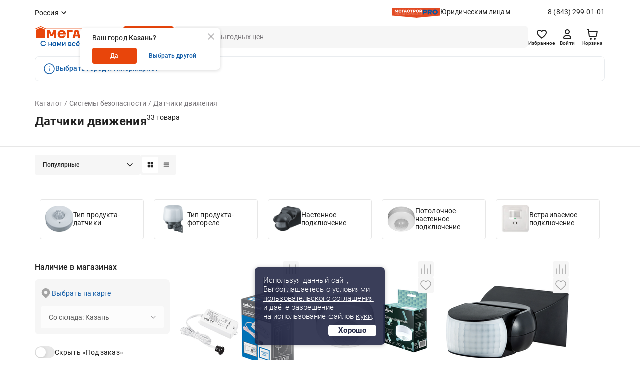

--- FILE ---
content_type: text/html;charset=UTF-8
request_url: https://megastroy.com/catalog/datchiki-osvescheniya-i-dvizheniya
body_size: 33860
content:

<!DOCTYPE html>
<html lang="ru">
<head>
    <meta charset="utf-8" />
    <meta http-equiv="X-UA-Compatible" content="IE=edge">
    <meta name="viewport" content="width=device-width, initial-scale=1.0">
    <meta name="promkod-site-verification" content="e3cfe2c32e74121968781276dd6130aa" />
    <meta name="verify-admitad" content="925b113950" />
    <meta name="yandex-verification" content="70c39b2e8975a529" />

	<link href="https://fonts.googleapis.com/css2?family=Roboto:wght@500&display=swap" rel="stylesheet">
        <title>Датчики движения - купить по цене от 395 руб. с доставкой по России | МЕГАСТРОЙ</title>

    <link rel='preconnect' href='//counter.rambler.ru' crossorigin />
    <link rel='preconnect' href='//mc.yandex.ru' crossorigin />
    <link rel='preconnect' href='//st.top100.ru' crossorigin />
    <link rel='dns-prefetch' href='//counter.rambler.ru' />
    <link rel='dns-prefetch' href='//mc.yandex.ru' />
    <link rel='dns-prefetch' href='//st.top100.ru' />
    <meta name="referrer" content="origin" />
        <meta name="description" content="Датчики движения - купить с доставкой по России по выгодным ценам от 395 рублей, 33 товара в ассортименте. У нас вы найдете все необходимое для придания вашему дому стильного и уютного интерьера. Наша команда профессионалов всегда готова помочь вам с выбором и консультацией. Мы предлагаем удобные и безопасные способы оплаты, быструю и надежную доставку, а также гарантию качества на все наши товары.">
    <link rel="canonical" href="https://megastroy.com/catalog/datchiki-osvescheniya-i-dvizheniya" />

    <meta name="geo.position" content="" />
    <meta name="ICBM" content="" />
    <link rel="icon" href="/favicon.svg" type="image/svg+xml" />
    <link rel="shortcut icon" href="/favicon.svg" type="image/svg+xml" />
    <meta name='format-detection' content='telephone=no'>

    <style>/* critical_css/catalog.css */</style>
    <link href="/vendors/bootstrap-3/css/bootstrap.min.css?3" rel="stylesheet">
    <link href="/vendors/bootstrap-5/css/bootstrap.css?3" rel="stylesheet">
    <link href="/vendors/font-awesome-4.5.0/css/font-awesome.min.css" rel="stylesheet">
    <link href="/vendors/fancybox-2.1.5/jquery.fancybox.css" rel="stylesheet">
    <link href="/vendors/slick-1.5.9/slick.css" rel="stylesheet">
	<link href="/css/nouislider.min.css" rel="stylesheet">
    <link href="/vendors/tooltipster/css/tooltipster.bundle.min.css" rel="stylesheet" />
    <link href="/vendors/zoomio.css" rel="stylesheet" />
    <link href="/vendors/abigimage/abigimage.jquery.min.css?v=1734677843" rel="stylesheet" />
	<link href="/css/datepicker.min.css" rel="stylesheet" type="text/css">
	<!--<link href="/css/jquery.timepicker.min.css" rel="stylesheet" type="text/css">-->
    <link href="/vendors/rateit/rateit.css" rel="stylesheet">
	<link href="/css/select2.min.css" rel="stylesheet" />

    <link href="/css/main.css?v=1765961083" rel="stylesheet" />
    <link href="/css/media.css?v=1747978156" rel="stylesheet" />
    <link href="/css/officials.css?v=1756906195" rel="stylesheet" />
    <link href="/css/officials-media.css?v=1734677843" rel="stylesheet" />
	<link href="/css/select2.min.css" rel="stylesheet" />



	<link rel="stylesheet" type="text/css" href="/css/redesign/style.scss.compiled.css?1734677843" /><link rel="stylesheet" type="text/css" href="/css/redesign/modules.scss.compiled.css?1765460682" /><link rel="stylesheet" type="text/css" href="/css/redesign/sumoselect.min.css?1734677843" /><link rel="stylesheet" type="text/css" href="/css/redesign/constructor.scss.compiled.css?1734677843" /><link rel="stylesheet" type="text/css" href="/css/redesign/header.scss.compiled.css?1734677843" /><link rel="stylesheet" type="text/css" href="/css/redesign/footer.scss.compiled.css?1765865706" /><link rel="stylesheet" type="text/css" href="/css/redesign/catalog.scss.compiled.css?1768394525" /><link rel="stylesheet" type="text/css" href="/css/redesign/form.scss.compiled.css?1738852002" /><link rel="stylesheet" type="text/css" href="/css/redesign/field.scss.compiled.css?1734677843" /><link rel="stylesheet" type="text/css" href="/css/redesign/button.scss.compiled.css?1752584429" /><link rel="stylesheet" type="text/css" href="/css/redesign/select.scss.compiled.css?1734677843" /><link rel="stylesheet" type="text/css" href="/css/redesign/range.scss.compiled.css?1734677843" /><link rel="stylesheet" type="text/css" href="/css/redesign/pagination.scss.compiled.css?1734677843" /><link rel="stylesheet" type="text/css" href="/css/redesign/space.scss.compiled.css?1734677843" /><link rel="stylesheet" type="text/css" href="/css/redesign/basket.scss.compiled.css?1756290438" /><link rel="stylesheet" type="text/css" href="/css/redesign/load.scss.compiled.css?1734677843" /><link rel="stylesheet" type="text/css" href="/css/redesign/product.scss.compiled.css?1734794732" /><link rel="stylesheet" type="text/css" href="/css/redesign/tracking.scss.compiled.css?1753787719" /><link rel="stylesheet" type="text/css" href="/css/redesign/cabinet.scss.compiled.css?1754550112" />
	<link rel="stylesheet" type="text/css" href="/css/cabinet.scss.compiled.css?1761030583" /><link rel="stylesheet" type="text/css" href="/css/product.scss.compiled.css?1734677843" /><link rel="stylesheet" type="text/css" href="/css/card.scss.compiled.css?1734677843" /><link rel="stylesheet" type="text/css" href="/css/service_card.scss.compiled.css?1736404281" /><link rel="stylesheet" type="text/css" href="/css/interior.scss.compiled.css?1734677843" /><link rel="stylesheet" type="text/css" href="/css/order.scss.compiled.css?1734677843" />
    <!-- <style></style>-->

    <script>window.site_main_domain = "megastroy.com";</script>
    <script>window.fractional_mode_step = 0.1;</script>

	<script src="/js/lottie.min.js"></script>

    <meta property="og:title" content="Датчики движения" />
    <meta property="og:type" content="website" />
    <meta property="og:locale" content="ru_RU" />
    <meta property="og:url" content="https://megastroy.com/catalog/datchiki-osvescheniya-i-dvizheniya" />
    <meta property="og:description" content="Датчики движения - купить с доставкой по России по выгодным ценам от 395 рублей, 33 товара в ассортименте. У нас вы найдете все необходимое для придания вашему дому стильного и уютного интерьера. Наша команда профессионалов всегда готова помочь вам с выбором и консультацией. Мы предлагаем удобные и безопасные способы оплаты, быструю и надежную доставку, а также гарантию качества на все наши товары." />
	<meta property="og:image" content="https://megastroycdn.ru/storage/.thumbs/preview_nrs_wh270xwh270_datchik-dvizheniya-4.png">
    <script type="application/ld+json">{"@context":"http://schema.org","@type":"WebSite","name":"Megastroy","alternateName":"МЕГАСТРОЙ","url":"https://megastroy.com/"}</script>
        <meta name="google-site-verification" content="OMSe75s9vpx_tGNL5Rx7p9iPstOb1DSUhCvdrLBD5vk" />
        <meta name="p:domain_verify" content="22a727c0998f011cfde43b3f5e58b22e"/>
        <meta name="yandex-verification" content="72fb322d08534d2f" />
        <meta name="yandex-verification" content="819869dcdb604dc9" />
        <meta name="yandex-verification" content="04e09d740cd2a866" />


    <script>
        mindbox = window.mindbox || function() { mindbox.queue.push(arguments); };
        mindbox.queue = mindbox.queue || [];
        mindbox('create', {
            firebaseMessagingSenderId: "547895884002",
            serviceWorkerPath: "/js/mindbox-services-worker.js"
        });

        mindbox("webpush.create");

        setTimeout(
            function() {
                mindbox(
                    "webpush.subscribe", {
                        getSubscriptionOperation: "GetWebPushSubscription",
                        subscribeOperation: "SubscribeToWebpush",
                        onGranted: function() {},
                        onDenied: function() {}
                    }
                );
            },
        );
    </script>
    <script src="https://api.mindbox.ru/scripts/v1/tracker.js" async></script>

	<script type="text/javascript"> var digiScript = document.createElement('script');
	digiScript.src = '//cdn.diginetica.net/1425/client.js';
	digiScript.defer = true;
	digiScript.async = true;
	document.head.appendChild(digiScript);
	</script>

    <link href="/vendor/suggestion/suggestions.min.css" rel="stylesheet" />

    <script>
        function callAfterScriptsLoad(method) {
            if (window.scripts_loaded) {
                method();
            } else {
                setTimeout(function() { callAfterScriptsLoad(method) }, 50);
            }
        }
    </script>

    <!-- начало адмитад -->
    <script type="text/javascript">
        /* имя cookie для хранения источника */
        var cookie_name = 'deduplication_cookie';
        /* число дней жизни куки */
        var days_to_store = 30;
        /* ожидаемое значение deduplication_cookie для Admitad */
        var deduplication_cookie_value = 'admitad';
        /* имя GET параметра для дедупликации */
        var channel_name = 'utm_source';
        /* функция для получения источника из GET параметра */
        getSourceParamFromUri = function () {
            var pattern = channel_name + '=([^&]+)';
            var re = new RegExp(pattern);
            return (re.exec(document.location.search) || [])[1] || '';
        };

        /* функция для получения источника из cookie с именем cookie_name */
        getSourceCookie = function () {
            var matches = document.cookie.match(new RegExp(
                '(?:^|; )' + cookie_name.replace(/([\.$?*|{}\(\)\[\]\\\/\+^])/g, '\\$1') + '=([^;]*)'
            ));
            return matches ? decodeURIComponent(matches[1]) : undefined;
        };

        /* функция для записи источника в cookie с именем cookie_name */
        setSourceCookie = function () {
            var param = getSourceParamFromUri();
            if (!param) { return; }
            var period = days_to_store * 60 * 60 * 24 * 1000;	/* в секундах */
            var expiresDate = new Date((period) + +new Date);
            var cookieString = cookie_name + '=' + param + '; path=/; expires=' + expiresDate.toGMTString();
            console.log(cookieString);
            document.cookie = cookieString;
            document.cookie = cookieString + '; domain=.' + location.host;
        };

        /* запись куки */
        setSourceCookie();

    </script>
 
    <script src="https://www.artfut.com/static/tagtag.min.js?campaign_code=161cbbe6df" async onerror='var self = this;window.ADMITAD=window.ADMITAD||{},ADMITAD.Helpers=ADMITAD.Helpers||{},ADMITAD.Helpers.generateDomains=function(){for(var e=new Date,n=Math.floor(new Date(2020,e.getMonth(),e.getDate()).setUTCHours(0,0,0,0)/1e3),t=parseInt(1e12*(Math.sin(n)+1)).toString(30),i=["de"],o=[],a=0;a<i.length;++a)o.push({domain:t+"."+i[a],name:t});return o},ADMITAD.Helpers.findTodaysDomain=function(e){function n(){var o=new XMLHttpRequest,a=i[t].domain,D="https://"+a+"/";o.open("HEAD",D,!0),o.onload=function(){setTimeout(e,0,i[t])},o.onerror=function(){++t<i.length?setTimeout(n,0):setTimeout(e,0,void 0)},o.send()}var t=0,i=ADMITAD.Helpers.generateDomains();n()},window.ADMITAD=window.ADMITAD||{},ADMITAD.Helpers.findTodaysDomain(function(e){if(window.ADMITAD.dynamic=e,window.ADMITAD.dynamic){var n=function(){return function(){return self.src?self:""}}(),t=n(),i=(/campaign_code=([^&]+)/.exec(t.src)||[])[1]||"";t.parentNode.removeChild(t);var o=document.getElementsByTagName("head")[0],a=document.createElement("script");a.src="https://www."+window.ADMITAD.dynamic.domain+"/static/"+window.ADMITAD.dynamic.name.slice(1)+window.ADMITAD.dynamic.name.slice(0,1)+".min.js?campaign_code="+i,console.log(a.src),o.appendChild(a)}});'></script>
 
	<script type="text/javascript">
	   ADMITAD = window.ADMITAD || {};
	   ADMITAD.Invoice = ADMITAD.Invoice || {};
	   ADMITAD.Invoice.accountId = ''; /* e-mail или логин пользователя в системе */
	</script>
	<!-- конец адмитад -->
    <!-- начало сберлид -->
    	<script>window.yaContextCb = window.yaContextCb || []</script>
	<script src="https://yandex.ru/ads/system/context.js" async></script>
</head>

<body itemscope itemtype="http://schema.org/WebPage">

<div class="preloader js-preloader">
	<div class="preloader-content">
		<svg xmlns="http://www.w3.org/2000/svg" xmlns:xlink="http://www.w3.org/1999/xlink" style="margin: auto; background: rgba(255, 255, 255, 0); display: block; shape-rendering: auto;" width="40px" height="40px" viewBox="0 0 100 100" preserveAspectRatio="xMidYMid">
			<circle cx="50" cy="50" fill="none" stroke="#e8450b" stroke-width="9" r="30" stroke-dasharray="141.37166941154067 49.12388980384689">
				<animateTransform attributeName="transform" type="rotate" repeatCount="indefinite" dur="1s" values="0 50 50;360 50 50" keyTimes="0;1"></animateTransform>
			</circle>
		</svg>
	</div>
</div>

<script>
	class arthd{allTestFunctions=["testUserAgent","testChromeWindow","testPlugins","testAppVersion","testConnectionRtt"];constructor(){}testUserAgent(){return/Headless/.test(window.navigator.userAgent)?1:0}testChromeWindow(){return 33!=eval.toString().length||window.chrome?0:1}testNotificationPermissions(t){navigator.permissions.query({name:"notifications"}).then(function(e){"denied"===Notification.permission&&"prompt"===e.state?t(1):t(0)})}testPlugins(){return 0===navigator.plugins.length?1:0}testAppVersion(){let t=navigator.appVersion;return/headless/i.test(t)?1:0}testConnectionRtt(){let t=navigator.connection,e=t?t.rtt:void 0;return void 0===e?0:0===e?1:0}getHeadlessScore(){let t=[0,0],e=0,s=0,n=0;this.testNotificationPermissions(function(t){s+=t,n++});for(let i=0;i<this.allTestFunctions.length;i++){let o=this[this.allTestFunctions[i]].apply();s+=o,o>0&&(e|=1<<n),n++}return t[0]=s/n,t[1]=e,t}}
	var rh = (new arthd()).getHeadlessScore(); window.artts = rh[0]; window.arttb = rh[1];
</script>


<!-- Yandex.Metrika counter -->
<script type="text/javascript" >
	(function(m,e,t,r,i,k,a){m[i]=m[i]||function(){(m[i].a=m[i].a||[]).push(arguments)};
		m[i].l=1*new Date();k=e.createElement(t),a=e.getElementsByTagName(t)[0],k.async=1,k.src=r,a.parentNode.insertBefore(k,a)})
	(window, document, "script", "https://mc.yandex.ru/metrika/tag.js", "ym");

	ym(31197176, "init", {
		clickmap:true,
		trackLinks:true,
		accurateTrackBounce:true,
		webvisor:false,
	ecommerce:"dataLayer"
	});

	ym(31197176, 'userParams', { artts: window.artts, arttb: window.arttb, artd: "bnb862mlohjkc66e9cqr0emdrt" });
	if(window.artts>0.2){
		fetch('/arthd', {
			method: 'POST',
			body: JSON.stringify({s:   window.artts, b: window.arttb, pg: document.location.href  })
		})
	}
</script>

<noscript>
	<div>
		<img src="https://mc.yandex.ru/watch/31197176" style="position:absolute; left:-9999px;" alt="" />
	</div>
</noscript>

<!--банер с графиком работы-->



<!--банер с графиком работы // конец-->
<div class="main-wrapper">
	<div class="main-wrapper2">
		
		<!-- новая шапка -->

        <header class="header ">
			
            
<div class="stop__line">
	<div class="container slide">
		<div class="header__top d-flex">
			<div class="header__top-item d-flex">
				
				<div class="header-city">
					<span href="/cities/markets" class="header-city__link d-flex js-fancybox-modal"><span>Россия</span></span>
				</div>
					<div class="city-popup hidden-xs js-detected-city-block">
						<div class="city-popup__content">
							<div class="city-popup__content-title">
								Ваш город <span>Казань?</span>
							</div>
							<div class="city-popup__content-buttons">
								<button class="button-field button-field__short button-field_red js-detected-city-confirm" data-domain="kazan.megastroy.com">Да</button>
								<span href="/cities/markets" class="city-popup__content-link js-fancybox-modal">Выбрать другой</span>
							</div>
							<a href="javascript:$('.js-detected-city-block').remove()" class="close-button close-button__inner">
								<img src="/images/redesign/close/close_grey_l.svg" alt="">
							</a>
						</div>
					</div>
			</div>
			
			<div class="header__top-item hidden-xs">
				<div class="header-entity">
					<div class="header-entity__content">
						<img src="/images/redesign/entity_logo@2x.png" class="header-entity__content-image" alt="">
						<a href="/officials" class="header-entity__content-title">Юридическим лицам</a>
					</div>
					<a href="tel:8 (843) 299-01-01" class="phone">8 (843) 299-01-01</a>
				</div>
				
							</div>
			
		</div>
		<div class="header__bottom js-cat-menu d-flex">
			<div class="header__bottom-item hidden-xs">
				<div class="header-logo">
					<a href="/"><img src="/images/redesign/logo.svg" alt=""></a>
				</div>
			</div>
			<div class="header__bottom-item">
				<a href="javascript:;" class="header-toggle js-header-toggle visible-xs">
					<img src="/images/redesign/toggle_icon.svg" alt="">
				</a>		
				<div class="header-catalog hidden-xs">
					<div class="menu-animation">
						<img src="/images/redesign/menu_animation.svg" alt="">
					</div>
					<div class="visible-lg">
						<span href="/catalog_modal" class="header-catalog__link js-fancybox-modal d-flex">Каталог</span>
					</div>
					<div class="hidden-lg">
						<a href="/catalog/" class="header-catalog__link d-flex">Каталог</a>
					</div>
				</div>
				<div class="dark-overlay-2"></div>
				
				<div class="header-logo visible-xs">
					<a href="/"><img src="/images/redesign/logo.svg" alt=""></a>
				</div>
			</div>
			<div class="header__bottom-item w-100">
				<form method="get" action="/catalog/search">
					<input name="q"
						   required
						   autocomplete="off"
						   type="text"
						   value=""
						   placeholder="Поиск выгодных цен"
						   class="input-field input-field__search d-flex js-search-input hidden-xs">
					<button type="submit" class="button-field button-field_red hidden-xs"></button>
                    <div class="search-field">
                        <a href="javascript:;" class="search-field__button js-search-close-button">
                            <img src="/images/redesign/close/close_search.svg" alt="">
                        </a>
                    </div>

					<div class="js-search-suggestions"></div>
				</form>		
			</div>	
			<div class="header__bottom-item">
				<div class="header-icon d-flex js-header-icons">
					<a href="/favorites/" class="header-icon__item hidden-xs">
						<img src="/images/redesign/heart_icon.svg" alt="">
						<div class="header-icon__title">Избранное</div>
						<span class="quantity-icon d-flex js-favorites-count hidden">0</span>					
					</a>
					
					
					<a href="/login?from=https://megastroy.com/catalog/datchiki-osvescheniya-i-dvizheniya" class="header-icon__item hidden-xs">
    <img src="/images/redesign/person_icon.svg" alt="">
	<div class="header-icon__title">Войти</div>
</a>
					
					<div class="visible-xs ">
						<a class="header-icon__item js-fancybox-mobile-search"
						   data-fancybox-href="/inc/search_mobile"
						   data-fancybox-type="ajax">
							<img src="/images/redesign/search_black_icon.svg" alt="">
						</a>
					</div>

					<div class="basket-enter js-basket-header-widget clearfix">
						<div class="basket-enter-hover clearfix"><div class="header-icon__drop js-header-icon__drop">
	<a href="/basket/" class="header-icon__item" style="display: flex;">
		<img src="/images/redesign/shopping_cart_icon.svg" alt="">
		<div class="header-icon__title hidden-xs">Корзина</div>
		<span class="quantity-icon d-flex js-basket-total-number js-basket-not-empty hidden">
			0		</span>
	</a>
	<div class="basket-popup ">
		<div class="basket-popup__top js-basket-popup__top">
			
            			
			
		</div>
		<div class="basket-popup__bottom">
			<div class="total-price">
				<div class="total-price__title">Итого</div>
				<div class="total-price__value">0 <span>&#8381;</span></div>
			</div>
			<div class="button-container">
				<a href="/basket/" class="button-field button-field_transparent button-field__basket-popup">Перейти в корзину</a>
			</div>
		</div>
	</div>
</div>
</div>
					</div>
				</div>
			</div>
		</div>
			<div class="city-popup visible-xs js-detected-city-block">
				<div class="city-popup__content">
					<div class="city-popup__content-title">
						Ваш город <span>Казань?</span>
					</div>
					<div class="city-popup__content-buttons">
						<button class="button-field button-field__short button-field_red js-detected-city-confirm" data-domain="kazan.megastroy.com">Да</button>
						<span href="/cities/markets" class="city-popup__content-link js-fancybox-modal">Выбрать другой</span>
					</div>
					<a href="javascript:$('.js-detected-city-block').remove();" class="close-button close-button__inner">
						<img src="/images/redesign/close/close_grey_l.svg" alt="">
					</a>
				</div>
			</div>
	</div>
</div>
			<div class="container my-2">
    <div class="notification ">
        <div class="notification-icon">
            <img src="/images/redesign/alerts/notice.svg" alt="">
        </div>
        <div class="notification-content">
            <div class="notification-content__title">
                <a href="/city_modal" class="more-link js-fancybox-city">Выбрать город и гипермаркет</a>
            </div>
        </div>
    </div>
</div>
        </header>
		
		<!-- конец новой шапки -->

		<!-- новое мобильное меню -->

		<div class="mobile-menu js-mobile-menu">
			<div class="mobile-menu__content">
				<div class="mobile-menu__content-item">
					<div class="close-button js-popup-close">
						<a href="javascript:;">
							<img src="/images/redesign/close/close_black_l.svg" alt="">
						</a>
					</div>
					<div class="city-selection">
						<a href="/cities/markets" class="js-popup-close city-selection__link d-flex js-fancybox-city">Россия</a>
					</div>
				</div>
				<div class="mobile-menu__content-item">
					<ul class="mobile-menu__list">
						<li>
							<a href="/login?from=https://megastroy.com/catalog/datchiki-osvescheniya-i-dvizheniya">
								<img src="/images/redesign/toggle_menu_person_icon.svg">
								<span class="mobile-menu__list-title">Войти</span>
							</a>
						</li>
						<li>
							<a href="/catalog/">
								<img src="/images/redesign/toggle_menu_catalog_icon.svg">
								<span class="mobile-menu__list-title">Каталог</span>
							</a>
						</li>
						<li>
							<a href="/favorites/">
								<img src="/images/redesign/toggle_menu_favorites_icon.svg">
								<span class="mobile-menu__list-title">Избранное</span>
								<span class="quantity-icon quantity-menu-icon d-flex js-favorites-count hidden">0</span>
							</a>
						</li>
						<li>
							<a href="/compare">
								<img src="/images/redesign/toggle_menu_comparison_icon.svg">
								<span class="mobile-menu__list-title">В сравнении</span>
								<span class="quantity-icon quantity-menu-icon d-flex js-compare-quantity hidden">0</span>
							</a>
						</li>
						<li>
							<a href="/basket/">
								<img src="/images/redesign/toggle_menu_basket_icon.svg">
								<span class="mobile-menu__list-title">Корзина</span>
								<span class="js-basket-total-number js-basket-not-empty quantity-icon quantity-menu-icon d-flex hidden">0</span>
							</a>
						</li>
						<!--<li>
							<a href="/">
								<img src="/images/redesign/toggle_menu_chat_icon.svg">
								<span class="mobile-menu__list-title">Обратная связь</span>
							</a>
						</li>-->
						<li>
							<a href="/you_watched">
								<img src="/images/redesign/toggle_menu_history_icon.svg">
								<span class="mobile-menu__list-title">История просмотров</span>
							</a>
						</li>
					</ul>
				</div>
				<div class="mobile-menu__content-item">
					<ul class="mobile-menu__list">
						<li>
							<a href="/payment">
								<img src="/images/redesign/toggle_menu_payment_icon.svg">
								<span class="mobile-menu__list-title">Оплатить заказ онлайн</span>
							</a>
						</li>
						<li>
							<a href="/officials">
								<img src="/images/redesign/toggle_menu_entity_icon.svg">
								<span class="mobile-menu__list-title">Юридическим лицам</span>
							</a>
						</li>
						<li class="mobile-menu__list-item js-vslide-container">
							<a href="javascript:;" class="js-vlink-container">
								<img src="/images/redesign/toggle_menu_card_icon.svg">
								<span class="mobile-menu__list-title open-title">Карты Мегастрой</span>
							</a>
							<ul class="mobile-submenu js-vslide-content">
								<li><a href="/scard">Карта Всегда выгодно</a></li>
								<li><a href="/pcard">Подарочная карта</a></li>
								<li><a href="/loyality">Карта новосела</a></li>
							</ul>
						</li>
						<li class="mobile-menu__list-item js-vslide-container">
							<a href="javascript:;" class="js-vlink-container">
								<img src="/images/redesign/toggle_menu_services_icon.svg">
								<span class="mobile-menu__list-title open-title">Услуги</span>
							</a>
							<ul class="mobile-submenu js-vslide-content">
								<li><a href="/design_project_flat">Дизайн проектирование</a></li>
								<li><a href="/secondary_raw">Реализация вторсырья</a></li>
								<li><a href="/services">Все услуги</a></li>
							</ul>
						</li>
						<li class="mobile-menu__list-item js-vslide-container">
							<a href="javascript:;" class="js-vlink-container">
								<img src="/images/redesign/toogle_menu_order_icon.svg">
								<span class="mobile-menu__list-title open-title">Заказ</span>
							</a>
							<ul class="mobile-submenu js-vslide-content">
								<li><a href="/how-to-order">Как сделать заказ?</a></li>
								<li><a href="/obmen-bez-problem">Обмен и возврат</a></li>
								<li><a href="/delivery">Доставка</a></li>
								<li><a href="/catalog/groups?products_groups%5B%5D=99">Товары под заказ</a></li>
							</ul>
						</li>
						<li class="mobile-menu__list-item js-vslide-container">
							<a href="javascript:;" class="js-vlink-container">
								<img src="/images/redesign/toggle_menu_company_icon.svg">
								<span class="mobile-menu__list-title open-title">Компания</span>
							</a>
							<ul class="mobile-submenu js-vslide-content">
																	<li><a href="/vacancies/">Наши вакансии</a></li>
																	<li><a href="/about">О компании</a></li>
																	<li><a href="/news/">Новости</a></li>
																	<li><a href="/investors">Инвесторам</a></li>
																	<li><a href="/markets/">Гипермаркеты</a></li>
																	<li><a href="/development">Ищем новые локации</a></li>
															</ul>
						</li>
					</ul>
				</div>
			</div>
			<div class="mobile-menu__bg js-mobile-menu__bg"></div>
		</div>

		<!-- конец нового мобильного меню -->

		<!-- старое мобильное меню, js-enter старый класс входа -->
			<!-- конец старого мобильного меню -->

	<script>
    window.enableAjaxFilters = true;
</script>

<script>
    mindbox("async", {
        operation: "Website.ViewCategory",
        data: {
            viewProductCategory: {
                productCategory: {
                    ids: {
                        website: "345"
                    }
                }
            }
        },
        onSuccess: function() { },
        onError: function(error) { }
    });
</script>

<div class="page-content">
    <div class="container">
        <div class="head js-ajax-widget js-widget-name-catalog_breadcrumbs">
            <!--<ul class="crumbs2 clearfix hidden-lg">
<li property="itemListElement" typeof="ListItem"><a href="/catalog/" property="item" typeof="WebPage"><span property="name">Каталог</span></a><meta property="position" content="<?/*= $i */?>" /></li> <li property="itemListElement" typeof="ListItem"><a href="/catalog/vyklyuchateli" property="item" typeof="WebPage"><span property="name">Системы безопасности</span></a><meta property="position" content="<?/*= $i */?>" /></li> <li property="itemListElement" typeof="ListItem"><a href="" property="item" typeof="WebPage"><span property="name">Датчики движения</span></a><meta property="position" content="<?/*= $i */?>" /></li> </ul>-->
<ul class="crumbs clearfix" vocab="http://schema.org/" typeof="BreadcrumbList">
	
<li property="itemListElement" typeof="ListItem"><a href="/catalog/" property="item" typeof="WebPage"><span property="name">Каталог</span></a><meta property="position" content="1" /></li> <li property="itemListElement" typeof="ListItem"><a href="/catalog/vyklyuchateli" property="item" typeof="WebPage"><span property="name">Системы безопасности</span></a><meta property="position" content="2" /></li> <li class="active"><span>Датчики движения</span></li> </ul>




<div class="title">
	<div class="title-content">
		<h1>Датчики движения</h1>
		<span class="quantity-number">
			33 товара		</span>
	</div>
</div>        </div>
    </div>

    
<!--AdFox START-->
<!--yandex_mg-megastroy2-->
<!--Площадка: megastroy.com / Все внутренние разделы / 1140х250(web)-->
<!--Категория: <не задана>-->
<!--Тип баннера: 1140х250-->

<div class="container mb-3">
        <div id="adfox_171809245595343355"></div>
        <script>
            window.yaContextCb.push(()=>{
                Ya.adfoxCode.createAdaptive({
                    ownerId: 10873916,
                    containerId: 'adfox_171809245595343355',
                    params: {
                        p1: 'dcxby',
                        p2: 'jacq',
                        puid1: '',
                        puid2: '212:413'
                    }
                }, ['desktop', 'tablet', 'phone'], {
                    tabletWidth: 830,
                    phoneWidth: 480,
                    isAutoReloads: false
                })
            })
        </script>
</div>    <div class="products-quantity">
        <div class="container">
			<div class="products-quantity__container">

            <div class="products-quantity__content">
                <div class="products-quantity__content-right">
                    <div class="js-widget-name-catalog_sort">
                        <div class="select-container">
    <select class="select-field js-sumoselect js-catalog-sort">
        <option  value="/catalog/datchiki-osvescheniya-i-dvizheniya">Популярные</option>
        <option  value="/catalog/datchiki-osvescheniya-i-dvizheniya?sort=price">Сначала дешевле</option>
        <option  value="/catalog/datchiki-osvescheniya-i-dvizheniya?sort=price-desc">Сначала дороже</option>
        <option  value="/catalog/datchiki-osvescheniya-i-dvizheniya?sort=sale">По скидке</option>

        <option  value="/catalog/datchiki-osvescheniya-i-dvizheniya?sort=latest">Новинки</option>
; ?>
        <option  value="/catalog/datchiki-osvescheniya-i-dvizheniya?sort=striked-price">Выгодно</option>
    </select>
</div>

<script>
    callAfterScriptsLoad(() => {
        $('.js-sumoselect').SumoSelect({
            placeholder: 'Выберите магазин'
        });
    });
</script>                    </div>

                    <div class="sorting-switch">
                        <a href="javascript:;" class="sorting-switch__item js-switch-tile active">
                            <img src="/images/redesign/sort_tile_icon.svg" alt="">
                        </a>
                        <a href="javascript:;" class="sorting-switch__item js-switch-list ">
                            <img src="/images/redesign/sort_list_icon.svg" alt="">
                        </a>
                    </div>
                </div>
				
            </div>
			
            <div class="visible-xs visible-sm js-vslide-container">
                <a href="javascript:;" class="mobile-facets js-vlink-container">
                    <span><img src="/images/redesign/facets_icon.svg">Фильтры</span>
                </a>
                <div class="js-vslide-content js-ajax-widget js-widget-name-catalog_filterform">
                    <div class="facets">


    <div class="facets-list">
		<!--<div class="revert-content">-->

		<div class="facets-list__item clear">

			<a href="javascript:;" class="facets-list__item-title clear">Наличие в магазинах</a>

			<div class="facets-list__item-content">
				<div class="product-availability hidden-xs hidden-sm">
					<!--                    <a href="/cities/markets" class="show-map js-fancybox-modal"></a>-->
                    <span href="/city_modal" class="show-map js-fancybox-city">Выбрать на карте</span>
					<div class="select-container">
						<select class="select-field js-sumoselect" disabled>
							<option selected>Со склада: Казань</option>
						</select>
					</div>
				</div>

				<div class="product-availability hidden-md hidden-lg">
					<div class="selected-city">Россия</div>
                    <a href="/city_modal" class="show-map js-fancybox-city">Выбрать другой</a>
				</div>

				<div class="switch-container">
					<div class="switch-content">
						<input type="checkbox" class="switch-field js-in-stock-checkbox" id="products_stock" name="switch"  data-href="/catalog/datchiki-osvescheniya-i-dvizheniya?in_stock=0" />
						<label for="products_stock">Скрыть «Под заказ»</label>
					</div>

					<!--<div class="switch-content">
						<input type="checkbox" class="switch-field js-in-profitable-checkbox" id="profitable_offer" name="switch"  data-href="<?/*= h(d()->sort_get->profitable == 1 ? d()->sort_get->delete('profitable') : d()->sort_get->add('profitable', 1)) */?>" />
						<label for="profitable_offer">Выгодные предложения</label>
					</div>-->
				</div>
			</div>
			<!--
			<div class="facets-list__item-content">
				<div class="select-container">
					<select class="select-field js-sumoselect">
						<option value="0"></option>
						<option value="1">пр-т Набережночелнинский, 37а</option>
						<option value="2">ул. Машиностроительная, 75</option>
						<option value="3">ул. 2-ая Азинская, 7б</option>
						<option value="4">пр-т Победы, 101</option>
					</select>
				</div>
				<a href="/" class="select-on-map js-fancybox-modal">выбрать на карте</a>
				<label class="checkbox-field" for="box_00">
					<p>товары в наличии</p>
					<input type="checkbox" id="box_00" name="" class="checkbox-field__icon-image">
					<span></span>
				</label>
			</div>
			-->
		</div>
		
		

		<form method="get" action="/catalog/datchiki-osvescheniya-i-dvizheniya" class="js-filter-form ">
			<input type="hidden" name="in_stock" value="1">
			<input type="hidden" name="all_markets" value="0">
<!--            <input type="hidden" name="profitable" value="--><!--">-->

			<div class="facets-list__item clear js-vslide-container js-range-container">

				<a href="javascript:;" class="facets-list__item-title js-vlink-container active">Цена, &#8381;</a>
				<div class="facets-list__item-content js-vslide-content js-slider_range_container">
					<div class="price-slider">
						<div class="price-slider__fields">
							<div class="price-field">
								<input type="text" name="price[from]" class="input-field input-field__price js-input-field__price js-range-input-from" placeholder="от 395" data-value-limit="395" value="395" required>
								<a href="javascript:;" class="price-field__button js-clear-input">
									<img src="/images/redesign/close/close_grey_m.svg" alt="">
								</a>
							</div>
							<div class="price-field__wrapper">–</div>
							<div class="price-field">
								<input type="text" name="price[to]" class="input-field input-field__price js-input-field__price js-range-input-to" placeholder="до 1695" data-value-limit="1695" value="1695" required>
								<a href="javascript:;" class="price-field__button js-clear-input">
									<img src="/images/redesign/close/close_grey_m.svg" alt="">
								</a>
							</div>
						</div>
						<div class="price-slider__range js-slider__range"></div>
					</div>
				</div>
			</div>
						<div class="facets-list__item js-vslide-container" style="">
                                <a href="javascript:;" class="facets-list__item-title js-vlink-container">
                                    Тип продукта                                </a>

							

							<div class="facets-list__item-content js-vslide-content hidden-md hidden-lg">
								<div class="mark">
										<div class="box-content" >
											<input name="field557[]" value="датчик движения" type="checkbox" id="check-m-1" class="box-field-mobile" />
											<label for="check-m-1">датчик движения</label>
										</div>
										<div class="box-content" >
											<input name="field557[]" value="фотореле" type="checkbox" id="check-m-2" class="box-field-mobile" />
											<label for="check-m-2">фотореле</label>
										</div>
								</div>

								<a href="javascript:;" onclick="$(this).hide().closest('div.facets-list__item-content').find('.mark .box-content').show()" class="open-box" style="display:none">
									<span>Показать все</span><img src="/images/redesign/chevron/chevron_blue_m.svg" alt="">
								</a>
							</div>

							<div class="facets-list__item-content js-vslide-content hidden-xs hidden-sm" style="display:none;">
								<div class="box-container">

										<div class="box-content" >
											<input type="checkbox" id="check-d-3" name="field557[]" class="box-field" value="датчик движения"   />
											<label for="check-d-3"><span>датчик движения <span class="box-quantity">11</span></span></label>
										</div>

										<div class="box-content" >
											<input type="checkbox" id="check-d-4" name="field557[]" class="box-field" value="фотореле"   />
											<label for="check-d-4"><span>фотореле <span class="box-quantity">3</span></span></label>
										</div>
								</div>
								<a href="javascript:;" onclick="$(this).hide().closest('div.facets-list__item-content').find('div.box-content').show()" class="open-box" style="display:none">
									<span>Показать все <span>2</span></span>
								</a>
							</div>
						</div>
						<div class="facets-list__item js-vslide-container" style="">
                                <a href="javascript:;" class="facets-list__item-title js-vlink-container">
                                    Цвет                                </a>

							

							<div class="facets-list__item-content js-vslide-content hidden-md hidden-lg">
								<div class="mark">
										<div class="box-content" >
											<input name="field86[]" value="белый" type="checkbox" id="check-m-5" class="box-field-mobile" />
											<label for="check-m-5">белый</label>
										</div>
										<div class="box-content" >
											<input name="field86[]" value="черный" type="checkbox" id="check-m-6" class="box-field-mobile" />
											<label for="check-m-6">черный</label>
										</div>
								</div>

								<a href="javascript:;" onclick="$(this).hide().closest('div.facets-list__item-content').find('.mark .box-content').show()" class="open-box" style="display:none">
									<span>Показать все</span><img src="/images/redesign/chevron/chevron_blue_m.svg" alt="">
								</a>
							</div>

							<div class="facets-list__item-content js-vslide-content hidden-xs hidden-sm" style="display:none;">
								<div class="box-container">

										<div class="box-content" >
											<input type="checkbox" id="check-d-7" name="field86[]" class="box-field" value="белый"   />
											<label for="check-d-7"><span>белый <span class="box-quantity">22</span></span></label>
										</div>

										<div class="box-content" >
											<input type="checkbox" id="check-d-8" name="field86[]" class="box-field" value="черный"   />
											<label for="check-d-8"><span>черный <span class="box-quantity">4</span></span></label>
										</div>
								</div>
								<a href="javascript:;" onclick="$(this).hide().closest('div.facets-list__item-content').find('div.box-content').show()" class="open-box" style="display:none">
									<span>Показать все <span>2</span></span>
								</a>
							</div>
						</div>
						<div class="facets-list__item js-vslide-container" style="">
                                <a href="javascript:;" class="facets-list__item-title js-vlink-container">
                                    Основной материал                                </a>

							

							<div class="facets-list__item-content js-vslide-content hidden-md hidden-lg">
								<div class="mark">
										<div class="box-content" >
											<input name="field803[]" value="пластик" type="checkbox" id="check-m-9" class="box-field-mobile" />
											<label for="check-m-9">пластик</label>
										</div>
								</div>

								<a href="javascript:;" onclick="$(this).hide().closest('div.facets-list__item-content').find('.mark .box-content').show()" class="open-box" style="display:none">
									<span>Показать все</span><img src="/images/redesign/chevron/chevron_blue_m.svg" alt="">
								</a>
							</div>

							<div class="facets-list__item-content js-vslide-content hidden-xs hidden-sm" style="display:none;">
								<div class="box-container">

										<div class="box-content" >
											<input type="checkbox" id="check-d-10" name="field803[]" class="box-field" value="пластик"   />
											<label for="check-d-10"><span>пластик <span class="box-quantity">12</span></span></label>
										</div>
								</div>
								<a href="javascript:;" onclick="$(this).hide().closest('div.facets-list__item-content').find('div.box-content').show()" class="open-box" style="display:none">
									<span>Показать все <span>1</span></span>
								</a>
							</div>
						</div>
						<div class="facets-list__item js-vslide-container" style="">
                                <a href="javascript:;" class="facets-list__item-title js-vlink-container">
                                    Тип подключения                                </a>

							

							<div class="facets-list__item-content js-vslide-content hidden-md hidden-lg">
								<div class="mark">
										<div class="box-content" >
											<input name="field291[]" value="настенный" type="checkbox" id="check-m-11" class="box-field-mobile" />
											<label for="check-m-11">настенный</label>
										</div>
										<div class="box-content" >
											<input name="field291[]" value="потолочный/накладной" type="checkbox" id="check-m-12" class="box-field-mobile" />
											<label for="check-m-12">потолочный/накладной</label>
										</div>
										<div class="box-content" >
											<input name="field291[]" value="встраиваемый" type="checkbox" id="check-m-13" class="box-field-mobile" />
											<label for="check-m-13">встраиваемый</label>
										</div>
								</div>

								<a href="javascript:;" onclick="$(this).hide().closest('div.facets-list__item-content').find('.mark .box-content').show()" class="open-box" style="display:none">
									<span>Показать все</span><img src="/images/redesign/chevron/chevron_blue_m.svg" alt="">
								</a>
							</div>

							<div class="facets-list__item-content js-vslide-content hidden-xs hidden-sm" style="display:none;">
								<div class="box-container">

										<div class="box-content" >
											<input type="checkbox" id="check-d-14" name="field291[]" class="box-field" value="настенный"   />
											<label for="check-d-14"><span>настенный <span class="box-quantity">5</span></span></label>
										</div>

										<div class="box-content" >
											<input type="checkbox" id="check-d-15" name="field291[]" class="box-field" value="потолочный/накладной"   />
											<label for="check-d-15"><span>потолочный/накладной <span class="box-quantity">4</span></span></label>
										</div>

										<div class="box-content" >
											<input type="checkbox" id="check-d-16" name="field291[]" class="box-field" value="встраиваемый"   />
											<label for="check-d-16"><span>встраиваемый <span class="box-quantity">2</span></span></label>
										</div>
								</div>
								<a href="javascript:;" onclick="$(this).hide().closest('div.facets-list__item-content').find('div.box-content').show()" class="open-box" style="display:none">
									<span>Показать все <span>3</span></span>
								</a>
							</div>
						</div>
						<div class="facets-list__item js-vslide-container" style="">
                                <a href="javascript:;" class="facets-list__item-title js-vlink-container">
                                    Напряжение аккумулятора, В                                </a>

							

							<div class="facets-list__item-content js-vslide-content hidden-md hidden-lg">
								<div class="mark">
										<div class="box-content" >
											<input name="field149[]" value="230" type="checkbox" id="check-m-17" class="box-field-mobile" />
											<label for="check-m-17">230</label>
										</div>
								</div>

								<a href="javascript:;" onclick="$(this).hide().closest('div.facets-list__item-content').find('.mark .box-content').show()" class="open-box" style="display:none">
									<span>Показать все</span><img src="/images/redesign/chevron/chevron_blue_m.svg" alt="">
								</a>
							</div>

							<div class="facets-list__item-content js-vslide-content hidden-xs hidden-sm" style="display:none;">
								<div class="box-container">

										<div class="box-content" >
											<input type="checkbox" id="check-d-18" name="field149[]" class="box-field" value="230"   />
											<label for="check-d-18"><span>230 <span class="box-quantity">13</span></span></label>
										</div>
								</div>
								<a href="javascript:;" onclick="$(this).hide().closest('div.facets-list__item-content').find('div.box-content').show()" class="open-box" style="display:none">
									<span>Показать все <span>1</span></span>
								</a>
							</div>
						</div>
						<div class="facets-list__item js-vslide-container" style="">
                                <a href="javascript:;" class="facets-list__item-title js-vlink-container">
                                    Вес, кг                                </a>

							

							<div class="facets-list__item-content js-vslide-content hidden-md hidden-lg">
								<div class="mark">
										<div class="box-content" >
											<input name="field344[]" value="0.09" type="checkbox" id="check-m-19" class="box-field-mobile" />
											<label for="check-m-19">0.09</label>
										</div>
										<div class="box-content" >
											<input name="field344[]" value="0.1764" type="checkbox" id="check-m-20" class="box-field-mobile" />
											<label for="check-m-20">0.1764</label>
										</div>
										<div class="box-content" >
											<input name="field344[]" value="0.1928" type="checkbox" id="check-m-21" class="box-field-mobile" />
											<label for="check-m-21">0.1928</label>
										</div>
										<div class="box-content" >
											<input name="field344[]" value="0.2072" type="checkbox" id="check-m-22" class="box-field-mobile" />
											<label for="check-m-22">0.2072</label>
										</div>
								</div>

								<a href="javascript:;" onclick="$(this).hide().closest('div.facets-list__item-content').find('.mark .box-content').show()" class="open-box" style="display:none">
									<span>Показать все</span><img src="/images/redesign/chevron/chevron_blue_m.svg" alt="">
								</a>
							</div>

							<div class="facets-list__item-content js-vslide-content hidden-xs hidden-sm" style="display:none;">
								<div class="box-container">

										<div class="box-content" >
											<input type="checkbox" id="check-d-23" name="field344[]" class="box-field" value="0.09"   />
											<label for="check-d-23"><span>0.09 <span class="box-quantity">1</span></span></label>
										</div>

										<div class="box-content" >
											<input type="checkbox" id="check-d-24" name="field344[]" class="box-field" value="0.1764"   />
											<label for="check-d-24"><span>0.1764 <span class="box-quantity">1</span></span></label>
										</div>

										<div class="box-content" >
											<input type="checkbox" id="check-d-25" name="field344[]" class="box-field" value="0.1928"   />
											<label for="check-d-25"><span>0.1928 <span class="box-quantity">2</span></span></label>
										</div>

										<div class="box-content" >
											<input type="checkbox" id="check-d-26" name="field344[]" class="box-field" value="0.2072"   />
											<label for="check-d-26"><span>0.2072 <span class="box-quantity">1</span></span></label>
										</div>
								</div>
								<a href="javascript:;" onclick="$(this).hide().closest('div.facets-list__item-content').find('div.box-content').show()" class="open-box" style="display:none">
									<span>Показать все <span>4</span></span>
								</a>
							</div>
						</div>
						<div class="facets-list__item js-vslide-container" style="">
                                <a href="javascript:;" class="facets-list__item-title js-vlink-container">
                                    Высота, мм                                </a>

							

							<div class="facets-list__item-content js-vslide-content hidden-md hidden-lg">
								<div class="mark">
										<div class="box-content" >
											<input name="field225[]" value="45.5" type="checkbox" id="check-m-27" class="box-field-mobile" />
											<label for="check-m-27">45.5</label>
										</div>
										<div class="box-content" >
											<input name="field225[]" value="58" type="checkbox" id="check-m-28" class="box-field-mobile" />
											<label for="check-m-28">58</label>
										</div>
										<div class="box-content" >
											<input name="field225[]" value="95" type="checkbox" id="check-m-29" class="box-field-mobile" />
											<label for="check-m-29">95</label>
										</div>
										<div class="box-content" >
											<input name="field225[]" value="145" type="checkbox" id="check-m-30" class="box-field-mobile" />
											<label for="check-m-30">145</label>
										</div>
								</div>

								<a href="javascript:;" onclick="$(this).hide().closest('div.facets-list__item-content').find('.mark .box-content').show()" class="open-box" style="display:none">
									<span>Показать все</span><img src="/images/redesign/chevron/chevron_blue_m.svg" alt="">
								</a>
							</div>

							<div class="facets-list__item-content js-vslide-content hidden-xs hidden-sm" style="display:none;">
								<div class="box-container">

										<div class="box-content" >
											<input type="checkbox" id="check-d-31" name="field225[]" class="box-field" value="45.5"   />
											<label for="check-d-31"><span>45.5 <span class="box-quantity">1</span></span></label>
										</div>

										<div class="box-content" >
											<input type="checkbox" id="check-d-32" name="field225[]" class="box-field" value="58"   />
											<label for="check-d-32"><span>58 <span class="box-quantity">1</span></span></label>
										</div>

										<div class="box-content" >
											<input type="checkbox" id="check-d-33" name="field225[]" class="box-field" value="95"   />
											<label for="check-d-33"><span>95 <span class="box-quantity">1</span></span></label>
										</div>

										<div class="box-content" >
											<input type="checkbox" id="check-d-34" name="field225[]" class="box-field" value="145"   />
											<label for="check-d-34"><span>145 <span class="box-quantity">2</span></span></label>
										</div>
								</div>
								<a href="javascript:;" onclick="$(this).hide().closest('div.facets-list__item-content').find('div.box-content').show()" class="open-box" style="display:none">
									<span>Показать все <span>4</span></span>
								</a>
							</div>
						</div>
						<div class="facets-list__item js-vslide-container" style="">
                                <a href="javascript:;" class="facets-list__item-title js-vlink-container">
                                    Длина, мм                                </a>

							

							<div class="facets-list__item-content js-vslide-content hidden-md hidden-lg">
								<div class="mark">
										<div class="box-content" >
											<input name="field83[]" value="78" type="checkbox" id="check-m-35" class="box-field-mobile" />
											<label for="check-m-35">78</label>
										</div>
										<div class="box-content" >
											<input name="field83[]" value="79" type="checkbox" id="check-m-36" class="box-field-mobile" />
											<label for="check-m-36">79</label>
										</div>
										<div class="box-content" >
											<input name="field83[]" value="80" type="checkbox" id="check-m-37" class="box-field-mobile" />
											<label for="check-m-37">80</label>
										</div>
										<div class="box-content" >
											<input name="field83[]" value="88" type="checkbox" id="check-m-38" class="box-field-mobile" />
											<label for="check-m-38">88</label>
										</div>
										<div class="box-content" >
											<input name="field83[]" value="115" type="checkbox" id="check-m-39" class="box-field-mobile" />
											<label for="check-m-39">115</label>
										</div>
										<div class="box-content" style="display:none" >
											<input name="field83[]" value="118" type="checkbox" id="check-m-40" class="box-field-mobile" />
											<label for="check-m-40">118</label>
										</div>
										<div class="box-content" style="display:none" >
											<input name="field83[]" value="120" type="checkbox" id="check-m-41" class="box-field-mobile" />
											<label for="check-m-41">120</label>
										</div>
								</div>

								<a href="javascript:;" onclick="$(this).hide().closest('div.facets-list__item-content').find('.mark .box-content').show()" class="open-box" >
									<span>Показать все</span><img src="/images/redesign/chevron/chevron_blue_m.svg" alt="">
								</a>
							</div>

							<div class="facets-list__item-content js-vslide-content hidden-xs hidden-sm" style="display:none;">
								<div class="box-container">

										<div class="box-content" >
											<input type="checkbox" id="check-d-42" name="field83[]" class="box-field" value="78"   />
											<label for="check-d-42"><span>78 <span class="box-quantity">1</span></span></label>
										</div>

										<div class="box-content" >
											<input type="checkbox" id="check-d-43" name="field83[]" class="box-field" value="79"   />
											<label for="check-d-43"><span>79 <span class="box-quantity">1</span></span></label>
										</div>

										<div class="box-content" >
											<input type="checkbox" id="check-d-44" name="field83[]" class="box-field" value="80"   />
											<label for="check-d-44"><span>80 <span class="box-quantity">1</span></span></label>
										</div>

										<div class="box-content" >
											<input type="checkbox" id="check-d-45" name="field83[]" class="box-field" value="88"   />
											<label for="check-d-45"><span>88 <span class="box-quantity">1</span></span></label>
										</div>

										<div class="box-content" >
											<input type="checkbox" id="check-d-46" name="field83[]" class="box-field" value="115"   />
											<label for="check-d-46"><span>115 <span class="box-quantity">1</span></span></label>
										</div>

										<div class="box-content" style="display:none">
											<input type="checkbox" id="check-d-47" name="field83[]" class="box-field" value="118"   />
											<label for="check-d-47"><span>118 <span class="box-quantity">1</span></span></label>
										</div>

										<div class="box-content" style="display:none">
											<input type="checkbox" id="check-d-48" name="field83[]" class="box-field" value="120"   />
											<label for="check-d-48"><span>120 <span class="box-quantity">2</span></span></label>
										</div>
								</div>
								<a href="javascript:;" onclick="$(this).hide().closest('div.facets-list__item-content').find('div.box-content').show()" class="open-box" >
									<span>Показать все <span>7</span></span>
								</a>
							</div>
						</div>
						<div class="facets-list__item js-vslide-container" style="">
                                <a href="javascript:;" class="facets-list__item-title js-vlink-container">
                                    Ширина, мм                                </a>

							

							<div class="facets-list__item-content js-vslide-content hidden-md hidden-lg">
								<div class="mark">
										<div class="box-content" >
											<input name="field7[]" value="54" type="checkbox" id="check-m-49" class="box-field-mobile" />
											<label for="check-m-49">54</label>
										</div>
										<div class="box-content" >
											<input name="field7[]" value="60" type="checkbox" id="check-m-50" class="box-field-mobile" />
											<label for="check-m-50">60</label>
										</div>
										<div class="box-content" >
											<input name="field7[]" value="80" type="checkbox" id="check-m-51" class="box-field-mobile" />
											<label for="check-m-51">80</label>
										</div>
										<div class="box-content" >
											<input name="field7[]" value="88" type="checkbox" id="check-m-52" class="box-field-mobile" />
											<label for="check-m-52">88</label>
										</div>
										<div class="box-content" >
											<input name="field7[]" value="115" type="checkbox" id="check-m-53" class="box-field-mobile" />
											<label for="check-m-53">115</label>
										</div>
										<div class="box-content" style="display:none" >
											<input name="field7[]" value="118" type="checkbox" id="check-m-54" class="box-field-mobile" />
											<label for="check-m-54">118</label>
										</div>
								</div>

								<a href="javascript:;" onclick="$(this).hide().closest('div.facets-list__item-content').find('.mark .box-content').show()" class="open-box" >
									<span>Показать все</span><img src="/images/redesign/chevron/chevron_blue_m.svg" alt="">
								</a>
							</div>

							<div class="facets-list__item-content js-vslide-content hidden-xs hidden-sm" style="display:none;">
								<div class="box-container">

										<div class="box-content" >
											<input type="checkbox" id="check-d-55" name="field7[]" class="box-field" value="54"   />
											<label for="check-d-55"><span>54 <span class="box-quantity">1</span></span></label>
										</div>

										<div class="box-content" >
											<input type="checkbox" id="check-d-56" name="field7[]" class="box-field" value="60"   />
											<label for="check-d-56"><span>60 <span class="box-quantity">1</span></span></label>
										</div>

										<div class="box-content" >
											<input type="checkbox" id="check-d-57" name="field7[]" class="box-field" value="80"   />
											<label for="check-d-57"><span>80 <span class="box-quantity">3</span></span></label>
										</div>

										<div class="box-content" >
											<input type="checkbox" id="check-d-58" name="field7[]" class="box-field" value="88"   />
											<label for="check-d-58"><span>88 <span class="box-quantity">1</span></span></label>
										</div>

										<div class="box-content" >
											<input type="checkbox" id="check-d-59" name="field7[]" class="box-field" value="115"   />
											<label for="check-d-59"><span>115 <span class="box-quantity">1</span></span></label>
										</div>

										<div class="box-content" style="display:none">
											<input type="checkbox" id="check-d-60" name="field7[]" class="box-field" value="118"   />
											<label for="check-d-60"><span>118 <span class="box-quantity">1</span></span></label>
										</div>
								</div>
								<a href="javascript:;" onclick="$(this).hide().closest('div.facets-list__item-content').find('div.box-content').show()" class="open-box" >
									<span>Показать все <span>6</span></span>
								</a>
							</div>
						</div>
						<div class="facets-list__item js-vslide-container" style="">
                                <a href="javascript:;" class="facets-list__item-title js-vlink-container">
                                    Максимальная мощность, Вт                                </a>

							

							<div class="facets-list__item-content js-vslide-content hidden-md hidden-lg">
								<div class="mark">
										<div class="box-content" >
											<input name="field575[]" value="1200" type="checkbox" id="check-m-61" class="box-field-mobile" />
											<label for="check-m-61">1200</label>
										</div>
										<div class="box-content" >
											<input name="field575[]" value="0.5" type="checkbox" id="check-m-62" class="box-field-mobile" />
											<label for="check-m-62">0.5</label>
										</div>
										<div class="box-content" >
											<input name="field575[]" value="800" type="checkbox" id="check-m-63" class="box-field-mobile" />
											<label for="check-m-63">800</label>
										</div>
										<div class="box-content" >
											<input name="field575[]" value="200" type="checkbox" id="check-m-64" class="box-field-mobile" />
											<label for="check-m-64">200</label>
										</div>
										<div class="box-content" >
											<input name="field575[]" value="2000" type="checkbox" id="check-m-65" class="box-field-mobile" />
											<label for="check-m-65">2000</label>
										</div>
										<div class="box-content" style="display:none" >
											<input name="field575[]" value="2200" type="checkbox" id="check-m-66" class="box-field-mobile" />
											<label for="check-m-66">2200</label>
										</div>
								</div>

								<a href="javascript:;" onclick="$(this).hide().closest('div.facets-list__item-content').find('.mark .box-content').show()" class="open-box" >
									<span>Показать все</span><img src="/images/redesign/chevron/chevron_blue_m.svg" alt="">
								</a>
							</div>

							<div class="facets-list__item-content js-vslide-content hidden-xs hidden-sm" style="display:none;">
								<div class="box-container">

										<div class="box-content" >
											<input type="checkbox" id="check-d-67" name="field575[]" class="box-field" value="1200"   />
											<label for="check-d-67"><span>1200 <span class="box-quantity">7</span></span></label>
										</div>

										<div class="box-content" >
											<input type="checkbox" id="check-d-68" name="field575[]" class="box-field" value="0.5"   />
											<label for="check-d-68"><span>0.5 <span class="box-quantity">2</span></span></label>
										</div>

										<div class="box-content" >
											<input type="checkbox" id="check-d-69" name="field575[]" class="box-field" value="800"   />
											<label for="check-d-69"><span>800 <span class="box-quantity">2</span></span></label>
										</div>

										<div class="box-content" >
											<input type="checkbox" id="check-d-70" name="field575[]" class="box-field" value="200"   />
											<label for="check-d-70"><span>200 <span class="box-quantity">1</span></span></label>
										</div>

										<div class="box-content" >
											<input type="checkbox" id="check-d-71" name="field575[]" class="box-field" value="2000"   />
											<label for="check-d-71"><span>2000 <span class="box-quantity">1</span></span></label>
										</div>

										<div class="box-content" style="display:none">
											<input type="checkbox" id="check-d-72" name="field575[]" class="box-field" value="2200"   />
											<label for="check-d-72"><span>2200 <span class="box-quantity">1</span></span></label>
										</div>
								</div>
								<a href="javascript:;" onclick="$(this).hide().closest('div.facets-list__item-content').find('div.box-content').show()" class="open-box" >
									<span>Показать все <span>6</span></span>
								</a>
							</div>
						</div>
						<div class="facets-list__item js-vslide-container" style="">
                                <a href="javascript:;" class="facets-list__item-title js-vlink-container">
                                    Степень защиты от пыли и воды (IP)                                </a>

							

							<div class="facets-list__item-content js-vslide-content hidden-md hidden-lg">
								<div class="mark">
										<div class="box-content" >
											<input name="field1214[]" value="IP44" type="checkbox" id="check-m-73" class="box-field-mobile" />
											<label for="check-m-73">IP44</label>
										</div>
										<div class="box-content" >
											<input name="field1214[]" value="IP20" type="checkbox" id="check-m-74" class="box-field-mobile" />
											<label for="check-m-74">IP20</label>
										</div>
										<div class="box-content" >
											<input name="field1214[]" value="IP65" type="checkbox" id="check-m-75" class="box-field-mobile" />
											<label for="check-m-75">IP65</label>
										</div>
										<div class="box-content" >
											<input name="field1214[]" value="IP33" type="checkbox" id="check-m-76" class="box-field-mobile" />
											<label for="check-m-76">IP33</label>
										</div>
										<div class="box-content" >
											<input name="field1214[]" value="IP66" type="checkbox" id="check-m-77" class="box-field-mobile" />
											<label for="check-m-77">IP66</label>
										</div>
								</div>

								<a href="javascript:;" onclick="$(this).hide().closest('div.facets-list__item-content').find('.mark .box-content').show()" class="open-box" style="display:none">
									<span>Показать все</span><img src="/images/redesign/chevron/chevron_blue_m.svg" alt="">
								</a>
							</div>

							<div class="facets-list__item-content js-vslide-content hidden-xs hidden-sm" style="display:none;">
								<div class="box-container">

										<div class="box-content" >
											<input type="checkbox" id="check-d-78" name="field1214[]" class="box-field" value="IP44"   />
											<label for="check-d-78"><span>IP44 <span class="box-quantity">6</span></span></label>
										</div>

										<div class="box-content" >
											<input type="checkbox" id="check-d-79" name="field1214[]" class="box-field" value="IP20"   />
											<label for="check-d-79"><span>IP20 <span class="box-quantity">4</span></span></label>
										</div>

										<div class="box-content" >
											<input type="checkbox" id="check-d-80" name="field1214[]" class="box-field" value="IP65"   />
											<label for="check-d-80"><span>IP65 <span class="box-quantity">2</span></span></label>
										</div>

										<div class="box-content" >
											<input type="checkbox" id="check-d-81" name="field1214[]" class="box-field" value="IP33"   />
											<label for="check-d-81"><span>IP33 <span class="box-quantity">1</span></span></label>
										</div>

										<div class="box-content" >
											<input type="checkbox" id="check-d-82" name="field1214[]" class="box-field" value="IP66"   />
											<label for="check-d-82"><span>IP66 <span class="box-quantity">1</span></span></label>
										</div>
								</div>
								<a href="javascript:;" onclick="$(this).hide().closest('div.facets-list__item-content').find('div.box-content').show()" class="open-box" style="display:none">
									<span>Показать все <span>5</span></span>
								</a>
							</div>
						</div>
		</form>

		<!-- </div> -->
		
	</div>

	<button type="submit" class="button-field button-field_red wide hidden-md hidden-lg js-filter-form-button">Показать товары</button>

	<div class="d-flex center-container ">
		<a href="/catalog/datchiki-osvescheniya-i-dvizheniya" class="reset-button">
			<img src="/images/redesign/close/close_grey_m.svg" alt=""><span>Сбросить все фильтры</span>
		</a>
	</div>

	<div class="improve-content ">
		<p>Помогите сделать сайт удобнее</br><a href="javascript:void(0)" onclick="PressLinkFields()">Что улучшить в фильтрах?</a></p>
	</div>

	    <div class="promo-content hidden-xs hidden-sm">
        <a href="/catalog/vse-dlya-rassady-2">
            <img src="/storage/.thumbs/preview248xauto_rassada-s-knopoky.png" alt="">
        </a>
    </div>

	<div class="js-pseudo-filter">
				<div>
					<p><b>Тип продукта</b></p>
					<ul>
							<li>
								<a href="/catalog/datchiki-osvescheniya-i-dvizheniya?field557%5B%5D=датчик+движения" style="color:#E33020;" title="Датчики движения датчик движения">Датчики движения датчик движения</a>
							</li>
							<li>
								<a href="/catalog/datchiki-osvescheniya-i-dvizheniya?field557%5B%5D=фотореле" style="color:#E33020;" title="Датчики движения фотореле">Датчики движения фотореле</a>
							</li>
					</ul>
				</div>
				<div>
					<p><b>Цвет</b></p>
					<ul>
							<li>
								<a href="/catalog/datchiki-osvescheniya-i-dvizheniya?field86%5B%5D=белый" style="color:#E33020;" title="Датчики движения белый">Датчики движения белый</a>
							</li>
							<li>
								<a href="/catalog/datchiki-osvescheniya-i-dvizheniya?field86%5B%5D=черный" style="color:#E33020;" title="Датчики движения черный">Датчики движения черный</a>
							</li>
					</ul>
				</div>
				<div>
					<p><b>Основной материал</b></p>
					<ul>
							<li>
								<a href="/catalog/datchiki-osvescheniya-i-dvizheniya?field803%5B%5D=пластик" style="color:#E33020;" title="Датчики движения пластик">Датчики движения пластик</a>
							</li>
					</ul>
				</div>
				<div>
					<p><b>Тип подключения</b></p>
					<ul>
							<li>
								<a href="/catalog/datchiki-osvescheniya-i-dvizheniya?field291%5B%5D=настенный" style="color:#E33020;" title="Датчики движения настенный">Датчики движения настенный</a>
							</li>
							<li>
								<a href="/catalog/datchiki-osvescheniya-i-dvizheniya?field291%5B%5D=потолочный/накладной" style="color:#E33020;" title="Датчики движения потолочный/накладной">Датчики движения потолочный/накладной</a>
							</li>
							<li>
								<a href="/catalog/datchiki-osvescheniya-i-dvizheniya?field291%5B%5D=встраиваемый" style="color:#E33020;" title="Датчики движения встраиваемый">Датчики движения встраиваемый</a>
							</li>
					</ul>
				</div>
				<div>
					<p><b>Напряжение аккумулятора, В</b></p>
					<ul>
							<li>
								<a href="/catalog/datchiki-osvescheniya-i-dvizheniya?field149%5B%5D=230" style="color:#E33020;" title="Датчики движения 230">Датчики движения 230</a>
							</li>
					</ul>
				</div>
				<div>
					<p><b>Вес, кг</b></p>
					<ul>
							<li>
								<a href="/catalog/datchiki-osvescheniya-i-dvizheniya?field344%5B%5D=0.09" style="color:#E33020;" title="Датчики движения 0.09">Датчики движения 0.09</a>
							</li>
							<li>
								<a href="/catalog/datchiki-osvescheniya-i-dvizheniya?field344%5B%5D=0.1764" style="color:#E33020;" title="Датчики движения 0.1764">Датчики движения 0.1764</a>
							</li>
							<li>
								<a href="/catalog/datchiki-osvescheniya-i-dvizheniya?field344%5B%5D=0.1928" style="color:#E33020;" title="Датчики движения 0.1928">Датчики движения 0.1928</a>
							</li>
							<li>
								<a href="/catalog/datchiki-osvescheniya-i-dvizheniya?field344%5B%5D=0.2072" style="color:#E33020;" title="Датчики движения 0.2072">Датчики движения 0.2072</a>
							</li>
					</ul>
				</div>
				<div>
					<p><b>Высота, мм</b></p>
					<ul>
							<li>
								<a href="/catalog/datchiki-osvescheniya-i-dvizheniya?field225%5B%5D=45.5" style="color:#E33020;" title="Датчики движения 45.5">Датчики движения 45.5</a>
							</li>
							<li>
								<a href="/catalog/datchiki-osvescheniya-i-dvizheniya?field225%5B%5D=58" style="color:#E33020;" title="Датчики движения 58">Датчики движения 58</a>
							</li>
							<li>
								<a href="/catalog/datchiki-osvescheniya-i-dvizheniya?field225%5B%5D=95" style="color:#E33020;" title="Датчики движения 95">Датчики движения 95</a>
							</li>
							<li>
								<a href="/catalog/datchiki-osvescheniya-i-dvizheniya?field225%5B%5D=145" style="color:#E33020;" title="Датчики движения 145">Датчики движения 145</a>
							</li>
					</ul>
				</div>
				<div>
					<p><b>Длина, мм</b></p>
					<ul>
							<li>
								<a href="/catalog/datchiki-osvescheniya-i-dvizheniya?field83%5B%5D=78" style="color:#E33020;" title="Датчики движения 78">Датчики движения 78</a>
							</li>
							<li>
								<a href="/catalog/datchiki-osvescheniya-i-dvizheniya?field83%5B%5D=79" style="color:#E33020;" title="Датчики движения 79">Датчики движения 79</a>
							</li>
							<li>
								<a href="/catalog/datchiki-osvescheniya-i-dvizheniya?field83%5B%5D=80" style="color:#E33020;" title="Датчики движения 80">Датчики движения 80</a>
							</li>
							<li>
								<a href="/catalog/datchiki-osvescheniya-i-dvizheniya?field83%5B%5D=88" style="color:#E33020;" title="Датчики движения 88">Датчики движения 88</a>
							</li>
							<li>
								<a href="/catalog/datchiki-osvescheniya-i-dvizheniya?field83%5B%5D=115" style="color:#E33020;" title="Датчики движения 115">Датчики движения 115</a>
							</li>
							<li>
								<a href="/catalog/datchiki-osvescheniya-i-dvizheniya?field83%5B%5D=118" style="color:#E33020;" title="Датчики движения 118">Датчики движения 118</a>
							</li>
							<li>
								<a href="/catalog/datchiki-osvescheniya-i-dvizheniya?field83%5B%5D=120" style="color:#E33020;" title="Датчики движения 120">Датчики движения 120</a>
							</li>
					</ul>
				</div>
				<div>
					<p><b>Ширина, мм</b></p>
					<ul>
							<li>
								<a href="/catalog/datchiki-osvescheniya-i-dvizheniya?field7%5B%5D=54" style="color:#E33020;" title="Датчики движения 54">Датчики движения 54</a>
							</li>
							<li>
								<a href="/catalog/datchiki-osvescheniya-i-dvizheniya?field7%5B%5D=60" style="color:#E33020;" title="Датчики движения 60">Датчики движения 60</a>
							</li>
							<li>
								<a href="/catalog/datchiki-osvescheniya-i-dvizheniya?field7%5B%5D=80" style="color:#E33020;" title="Датчики движения 80">Датчики движения 80</a>
							</li>
							<li>
								<a href="/catalog/datchiki-osvescheniya-i-dvizheniya?field7%5B%5D=88" style="color:#E33020;" title="Датчики движения 88">Датчики движения 88</a>
							</li>
							<li>
								<a href="/catalog/datchiki-osvescheniya-i-dvizheniya?field7%5B%5D=115" style="color:#E33020;" title="Датчики движения 115">Датчики движения 115</a>
							</li>
							<li>
								<a href="/catalog/datchiki-osvescheniya-i-dvizheniya?field7%5B%5D=118" style="color:#E33020;" title="Датчики движения 118">Датчики движения 118</a>
							</li>
					</ul>
				</div>
				<div>
					<p><b>Максимальная мощность, Вт</b></p>
					<ul>
							<li>
								<a href="/catalog/datchiki-osvescheniya-i-dvizheniya?field575%5B%5D=1200" style="color:#E33020;" title="Датчики движения 1200">Датчики движения 1200</a>
							</li>
							<li>
								<a href="/catalog/datchiki-osvescheniya-i-dvizheniya?field575%5B%5D=0.5" style="color:#E33020;" title="Датчики движения 0.5">Датчики движения 0.5</a>
							</li>
							<li>
								<a href="/catalog/datchiki-osvescheniya-i-dvizheniya?field575%5B%5D=800" style="color:#E33020;" title="Датчики движения 800">Датчики движения 800</a>
							</li>
							<li>
								<a href="/catalog/datchiki-osvescheniya-i-dvizheniya?field575%5B%5D=200" style="color:#E33020;" title="Датчики движения 200">Датчики движения 200</a>
							</li>
							<li>
								<a href="/catalog/datchiki-osvescheniya-i-dvizheniya?field575%5B%5D=2000" style="color:#E33020;" title="Датчики движения 2000">Датчики движения 2000</a>
							</li>
							<li>
								<a href="/catalog/datchiki-osvescheniya-i-dvizheniya?field575%5B%5D=2200" style="color:#E33020;" title="Датчики движения 2200">Датчики движения 2200</a>
							</li>
					</ul>
				</div>
				<div>
					<p><b>Степень защиты от пыли и воды (IP)</b></p>
					<ul>
							<li>
								<a href="/catalog/datchiki-osvescheniya-i-dvizheniya?field1214%5B%5D=IP44" style="color:#E33020;" title="Датчики движения IP44">Датчики движения IP44</a>
							</li>
							<li>
								<a href="/catalog/datchiki-osvescheniya-i-dvizheniya?field1214%5B%5D=IP20" style="color:#E33020;" title="Датчики движения IP20">Датчики движения IP20</a>
							</li>
							<li>
								<a href="/catalog/datchiki-osvescheniya-i-dvizheniya?field1214%5B%5D=IP65" style="color:#E33020;" title="Датчики движения IP65">Датчики движения IP65</a>
							</li>
							<li>
								<a href="/catalog/datchiki-osvescheniya-i-dvizheniya?field1214%5B%5D=IP33" style="color:#E33020;" title="Датчики движения IP33">Датчики движения IP33</a>
							</li>
							<li>
								<a href="/catalog/datchiki-osvescheniya-i-dvizheniya?field1214%5B%5D=IP66" style="color:#E33020;" title="Датчики движения IP66">Датчики движения IP66</a>
							</li>
					</ul>
				</div>
	</div>
</div>

<script>
	callAfterScriptsLoad(() => {
        initSliders();
        $('.js-sumoselect').SumoSelect({
            placeholder: 'Выберите магазин'
        });

        $('.js-default-scroll').niceScroll({
            autohidemode: false,
            cursorcolor: "rgba(0,0,0,.20)",
            cursorwidth: "4px",
            cursorborderradius: "6px",
            cursorborder: "2px solid rgba(0,0,0,.20)"
        });

        $('.js-pseudo-filter').hide();
    });
</script>
                </div>
            </div>
			</div>
        </div>
    </div>
	<div class="container">
		<div class="slider-notice">
			<div class="filter-slider js-filter-slider">
                                    <div class="filter-slider__item">
                        <div class="slider-content">
                            <img src="/storage/464603-1.jpg" class="slider-content__image" alt="">
                            <a href="datchiki-osvescheniya-i-dvizheniya?field557%5B%5D=%D0%B4%D0%B0%D1%82%D1%87%D0%B8%D0%BA+%D0%B4%D0%B2%D0%B8%D0%B6%D0%B5%D0%BD%D0%B8%D1%8F" class="slider-content__title">Тип продукта-датчики</a>
                        </div>
                    </div>
                                    <div class="filter-slider__item">
                        <div class="slider-content">
                            <img src="/storage/464606-1.jpg" class="slider-content__image" alt="">
                            <a href="datchiki-osvescheniya-i-dvizheniya?field557%5B%5D=%D1%84%D0%BE%D1%82%D0%BE%D1%80%D0%B5%D0%BB%D0%B5" class="slider-content__title">Тип продукта-фотореле</a>
                        </div>
                    </div>
                                    <div class="filter-slider__item">
                        <div class="slider-content">
                            <img src="/storage/464605-1.jpg" class="slider-content__image" alt="">
                            <a href="datchiki-osvescheniya-i-dvizheniya?field557%5B%5D=%D1%84%D0%BE%D1%82%D0%BE%D1%80%D0%B5%D0%BB%D0%B5" class="slider-content__title">Настенное подключение</a>
                        </div>
                    </div>
                                    <div class="filter-slider__item">
                        <div class="slider-content">
                            <img src="/storage/435405-2-8dc2d2df79185ad1c8de8c8.jpg" class="slider-content__image" alt="">
                            <a href="datchiki-osvescheniya-i-dvizheniya?field291%5B%5D=%D0%BF%D0%BE%D1%82%D0%BE%D0%BB%D0%BE%D1%87%D0%BD%D1%8B%D0%B9%2F%D0%BD%D0%B0%D0%BA%D0%BB%D0%B0%D0%B4%D0%BD%D0%BE%D0%B9" class="slider-content__title">Потолочное-настенное подключение</a>
                        </div>
                    </div>
                                    <div class="filter-slider__item">
                        <div class="slider-content">
                            <img src="/storage/464707-1.jpg" class="slider-content__image" alt="">
                            <a href="datchiki-osvescheniya-i-dvizheniya?field291%5B%5D=%D0%B2%D1%81%D1%82%D1%80%D0%B0%D0%B8%D0%B2%D0%B0%D0%B5%D0%BC%D1%8B%D0%B9" class="slider-content__title">Встраиваемое подключение</a>
                        </div>
                    </div>
                			</div>
		</div>
	</div>

    <div class="container">
        <div class="catalog">
            <div class="js-ajax-widget js-widget-name-catalog_filterform">
                <div class="facets">


    <div class="facets-list">
		<!--<div class="revert-content">-->

		<div class="facets-list__item clear">

			<a href="javascript:;" class="facets-list__item-title clear">Наличие в магазинах</a>

			<div class="facets-list__item-content">
				<div class="product-availability hidden-xs hidden-sm">
					<!--                    <a href="/cities/markets" class="show-map js-fancybox-modal"></a>-->
                    <span href="/city_modal" class="show-map js-fancybox-city">Выбрать на карте</span>
					<div class="select-container">
						<select class="select-field js-sumoselect" disabled>
							<option selected>Со склада: Казань</option>
						</select>
					</div>
				</div>

				<div class="product-availability hidden-md hidden-lg">
					<div class="selected-city">Россия</div>
                    <a href="/city_modal" class="show-map js-fancybox-city">Выбрать другой</a>
				</div>

				<div class="switch-container">
					<div class="switch-content">
						<input type="checkbox" class="switch-field js-in-stock-checkbox" id="products_stock" name="switch"  data-href="/catalog/datchiki-osvescheniya-i-dvizheniya?in_stock=0" />
						<label for="products_stock">Скрыть «Под заказ»</label>
					</div>

					<!--<div class="switch-content">
						<input type="checkbox" class="switch-field js-in-profitable-checkbox" id="profitable_offer" name="switch"  data-href="<?/*= h(d()->sort_get->profitable == 1 ? d()->sort_get->delete('profitable') : d()->sort_get->add('profitable', 1)) */?>" />
						<label for="profitable_offer">Выгодные предложения</label>
					</div>-->
				</div>
			</div>
			<!--
			<div class="facets-list__item-content">
				<div class="select-container">
					<select class="select-field js-sumoselect">
						<option value="0"></option>
						<option value="1">пр-т Набережночелнинский, 37а</option>
						<option value="2">ул. Машиностроительная, 75</option>
						<option value="3">ул. 2-ая Азинская, 7б</option>
						<option value="4">пр-т Победы, 101</option>
					</select>
				</div>
				<a href="/" class="select-on-map js-fancybox-modal">выбрать на карте</a>
				<label class="checkbox-field" for="box_00">
					<p>товары в наличии</p>
					<input type="checkbox" id="box_00" name="" class="checkbox-field__icon-image">
					<span></span>
				</label>
			</div>
			-->
		</div>
		
		

		<form method="get" action="/catalog/datchiki-osvescheniya-i-dvizheniya" class="js-filter-form ">
			<input type="hidden" name="in_stock" value="1">
			<input type="hidden" name="all_markets" value="0">
<!--            <input type="hidden" name="profitable" value="--><!--">-->

			<div class="facets-list__item clear js-vslide-container js-range-container">

				<a href="javascript:;" class="facets-list__item-title js-vlink-container active">Цена, &#8381;</a>
				<div class="facets-list__item-content js-vslide-content js-slider_range_container">
					<div class="price-slider">
						<div class="price-slider__fields">
							<div class="price-field">
								<input type="text" name="price[from]" class="input-field input-field__price js-input-field__price js-range-input-from" placeholder="от 395" data-value-limit="395" value="395" required>
								<a href="javascript:;" class="price-field__button js-clear-input">
									<img src="/images/redesign/close/close_grey_m.svg" alt="">
								</a>
							</div>
							<div class="price-field__wrapper">–</div>
							<div class="price-field">
								<input type="text" name="price[to]" class="input-field input-field__price js-input-field__price js-range-input-to" placeholder="до 1695" data-value-limit="1695" value="1695" required>
								<a href="javascript:;" class="price-field__button js-clear-input">
									<img src="/images/redesign/close/close_grey_m.svg" alt="">
								</a>
							</div>
						</div>
						<div class="price-slider__range js-slider__range"></div>
					</div>
				</div>
			</div>
						<div class="facets-list__item js-vslide-container" style="">
                                <a href="javascript:;" class="facets-list__item-title js-vlink-container">
                                    Тип продукта                                </a>

							

							<div class="facets-list__item-content js-vslide-content hidden-md hidden-lg">
								<div class="mark">
										<div class="box-content" >
											<input name="field557[]" value="датчик движения" type="checkbox" id="check-m-83" class="box-field-mobile" />
											<label for="check-m-83">датчик движения</label>
										</div>
										<div class="box-content" >
											<input name="field557[]" value="фотореле" type="checkbox" id="check-m-84" class="box-field-mobile" />
											<label for="check-m-84">фотореле</label>
										</div>
								</div>

								<a href="javascript:;" onclick="$(this).hide().closest('div.facets-list__item-content').find('.mark .box-content').show()" class="open-box" style="display:none">
									<span>Показать все</span><img src="/images/redesign/chevron/chevron_blue_m.svg" alt="">
								</a>
							</div>

							<div class="facets-list__item-content js-vslide-content hidden-xs hidden-sm" style="display:none;">
								<div class="box-container">

										<div class="box-content" >
											<input type="checkbox" id="check-d-85" name="field557[]" class="box-field" value="датчик движения"   />
											<label for="check-d-85"><span>датчик движения <span class="box-quantity">11</span></span></label>
										</div>

										<div class="box-content" >
											<input type="checkbox" id="check-d-86" name="field557[]" class="box-field" value="фотореле"   />
											<label for="check-d-86"><span>фотореле <span class="box-quantity">3</span></span></label>
										</div>
								</div>
								<a href="javascript:;" onclick="$(this).hide().closest('div.facets-list__item-content').find('div.box-content').show()" class="open-box" style="display:none">
									<span>Показать все <span>2</span></span>
								</a>
							</div>
						</div>
						<div class="facets-list__item js-vslide-container" style="">
                                <a href="javascript:;" class="facets-list__item-title js-vlink-container">
                                    Цвет                                </a>

							

							<div class="facets-list__item-content js-vslide-content hidden-md hidden-lg">
								<div class="mark">
										<div class="box-content" >
											<input name="field86[]" value="белый" type="checkbox" id="check-m-87" class="box-field-mobile" />
											<label for="check-m-87">белый</label>
										</div>
										<div class="box-content" >
											<input name="field86[]" value="черный" type="checkbox" id="check-m-88" class="box-field-mobile" />
											<label for="check-m-88">черный</label>
										</div>
								</div>

								<a href="javascript:;" onclick="$(this).hide().closest('div.facets-list__item-content').find('.mark .box-content').show()" class="open-box" style="display:none">
									<span>Показать все</span><img src="/images/redesign/chevron/chevron_blue_m.svg" alt="">
								</a>
							</div>

							<div class="facets-list__item-content js-vslide-content hidden-xs hidden-sm" style="display:none;">
								<div class="box-container">

										<div class="box-content" >
											<input type="checkbox" id="check-d-89" name="field86[]" class="box-field" value="белый"   />
											<label for="check-d-89"><span>белый <span class="box-quantity">22</span></span></label>
										</div>

										<div class="box-content" >
											<input type="checkbox" id="check-d-90" name="field86[]" class="box-field" value="черный"   />
											<label for="check-d-90"><span>черный <span class="box-quantity">4</span></span></label>
										</div>
								</div>
								<a href="javascript:;" onclick="$(this).hide().closest('div.facets-list__item-content').find('div.box-content').show()" class="open-box" style="display:none">
									<span>Показать все <span>2</span></span>
								</a>
							</div>
						</div>
						<div class="facets-list__item js-vslide-container" style="">
                                <a href="javascript:;" class="facets-list__item-title js-vlink-container">
                                    Основной материал                                </a>

							

							<div class="facets-list__item-content js-vslide-content hidden-md hidden-lg">
								<div class="mark">
										<div class="box-content" >
											<input name="field803[]" value="пластик" type="checkbox" id="check-m-91" class="box-field-mobile" />
											<label for="check-m-91">пластик</label>
										</div>
								</div>

								<a href="javascript:;" onclick="$(this).hide().closest('div.facets-list__item-content').find('.mark .box-content').show()" class="open-box" style="display:none">
									<span>Показать все</span><img src="/images/redesign/chevron/chevron_blue_m.svg" alt="">
								</a>
							</div>

							<div class="facets-list__item-content js-vslide-content hidden-xs hidden-sm" style="display:none;">
								<div class="box-container">

										<div class="box-content" >
											<input type="checkbox" id="check-d-92" name="field803[]" class="box-field" value="пластик"   />
											<label for="check-d-92"><span>пластик <span class="box-quantity">12</span></span></label>
										</div>
								</div>
								<a href="javascript:;" onclick="$(this).hide().closest('div.facets-list__item-content').find('div.box-content').show()" class="open-box" style="display:none">
									<span>Показать все <span>1</span></span>
								</a>
							</div>
						</div>
						<div class="facets-list__item js-vslide-container" style="">
                                <a href="javascript:;" class="facets-list__item-title js-vlink-container">
                                    Тип подключения                                </a>

							

							<div class="facets-list__item-content js-vslide-content hidden-md hidden-lg">
								<div class="mark">
										<div class="box-content" >
											<input name="field291[]" value="настенный" type="checkbox" id="check-m-93" class="box-field-mobile" />
											<label for="check-m-93">настенный</label>
										</div>
										<div class="box-content" >
											<input name="field291[]" value="потолочный/накладной" type="checkbox" id="check-m-94" class="box-field-mobile" />
											<label for="check-m-94">потолочный/накладной</label>
										</div>
										<div class="box-content" >
											<input name="field291[]" value="встраиваемый" type="checkbox" id="check-m-95" class="box-field-mobile" />
											<label for="check-m-95">встраиваемый</label>
										</div>
								</div>

								<a href="javascript:;" onclick="$(this).hide().closest('div.facets-list__item-content').find('.mark .box-content').show()" class="open-box" style="display:none">
									<span>Показать все</span><img src="/images/redesign/chevron/chevron_blue_m.svg" alt="">
								</a>
							</div>

							<div class="facets-list__item-content js-vslide-content hidden-xs hidden-sm" style="display:none;">
								<div class="box-container">

										<div class="box-content" >
											<input type="checkbox" id="check-d-96" name="field291[]" class="box-field" value="настенный"   />
											<label for="check-d-96"><span>настенный <span class="box-quantity">5</span></span></label>
										</div>

										<div class="box-content" >
											<input type="checkbox" id="check-d-97" name="field291[]" class="box-field" value="потолочный/накладной"   />
											<label for="check-d-97"><span>потолочный/накладной <span class="box-quantity">4</span></span></label>
										</div>

										<div class="box-content" >
											<input type="checkbox" id="check-d-98" name="field291[]" class="box-field" value="встраиваемый"   />
											<label for="check-d-98"><span>встраиваемый <span class="box-quantity">2</span></span></label>
										</div>
								</div>
								<a href="javascript:;" onclick="$(this).hide().closest('div.facets-list__item-content').find('div.box-content').show()" class="open-box" style="display:none">
									<span>Показать все <span>3</span></span>
								</a>
							</div>
						</div>
						<div class="facets-list__item js-vslide-container" style="">
                                <a href="javascript:;" class="facets-list__item-title js-vlink-container">
                                    Напряжение аккумулятора, В                                </a>

							

							<div class="facets-list__item-content js-vslide-content hidden-md hidden-lg">
								<div class="mark">
										<div class="box-content" >
											<input name="field149[]" value="230" type="checkbox" id="check-m-99" class="box-field-mobile" />
											<label for="check-m-99">230</label>
										</div>
								</div>

								<a href="javascript:;" onclick="$(this).hide().closest('div.facets-list__item-content').find('.mark .box-content').show()" class="open-box" style="display:none">
									<span>Показать все</span><img src="/images/redesign/chevron/chevron_blue_m.svg" alt="">
								</a>
							</div>

							<div class="facets-list__item-content js-vslide-content hidden-xs hidden-sm" style="display:none;">
								<div class="box-container">

										<div class="box-content" >
											<input type="checkbox" id="check-d-100" name="field149[]" class="box-field" value="230"   />
											<label for="check-d-100"><span>230 <span class="box-quantity">13</span></span></label>
										</div>
								</div>
								<a href="javascript:;" onclick="$(this).hide().closest('div.facets-list__item-content').find('div.box-content').show()" class="open-box" style="display:none">
									<span>Показать все <span>1</span></span>
								</a>
							</div>
						</div>
						<div class="facets-list__item js-vslide-container" style="">
                                <a href="javascript:;" class="facets-list__item-title js-vlink-container">
                                    Вес, кг                                </a>

							

							<div class="facets-list__item-content js-vslide-content hidden-md hidden-lg">
								<div class="mark">
										<div class="box-content" >
											<input name="field344[]" value="0.09" type="checkbox" id="check-m-101" class="box-field-mobile" />
											<label for="check-m-101">0.09</label>
										</div>
										<div class="box-content" >
											<input name="field344[]" value="0.1764" type="checkbox" id="check-m-102" class="box-field-mobile" />
											<label for="check-m-102">0.1764</label>
										</div>
										<div class="box-content" >
											<input name="field344[]" value="0.1928" type="checkbox" id="check-m-103" class="box-field-mobile" />
											<label for="check-m-103">0.1928</label>
										</div>
										<div class="box-content" >
											<input name="field344[]" value="0.2072" type="checkbox" id="check-m-104" class="box-field-mobile" />
											<label for="check-m-104">0.2072</label>
										</div>
								</div>

								<a href="javascript:;" onclick="$(this).hide().closest('div.facets-list__item-content').find('.mark .box-content').show()" class="open-box" style="display:none">
									<span>Показать все</span><img src="/images/redesign/chevron/chevron_blue_m.svg" alt="">
								</a>
							</div>

							<div class="facets-list__item-content js-vslide-content hidden-xs hidden-sm" style="display:none;">
								<div class="box-container">

										<div class="box-content" >
											<input type="checkbox" id="check-d-105" name="field344[]" class="box-field" value="0.09"   />
											<label for="check-d-105"><span>0.09 <span class="box-quantity">1</span></span></label>
										</div>

										<div class="box-content" >
											<input type="checkbox" id="check-d-106" name="field344[]" class="box-field" value="0.1764"   />
											<label for="check-d-106"><span>0.1764 <span class="box-quantity">1</span></span></label>
										</div>

										<div class="box-content" >
											<input type="checkbox" id="check-d-107" name="field344[]" class="box-field" value="0.1928"   />
											<label for="check-d-107"><span>0.1928 <span class="box-quantity">2</span></span></label>
										</div>

										<div class="box-content" >
											<input type="checkbox" id="check-d-108" name="field344[]" class="box-field" value="0.2072"   />
											<label for="check-d-108"><span>0.2072 <span class="box-quantity">1</span></span></label>
										</div>
								</div>
								<a href="javascript:;" onclick="$(this).hide().closest('div.facets-list__item-content').find('div.box-content').show()" class="open-box" style="display:none">
									<span>Показать все <span>4</span></span>
								</a>
							</div>
						</div>
						<div class="facets-list__item js-vslide-container" style="">
                                <a href="javascript:;" class="facets-list__item-title js-vlink-container">
                                    Высота, мм                                </a>

							

							<div class="facets-list__item-content js-vslide-content hidden-md hidden-lg">
								<div class="mark">
										<div class="box-content" >
											<input name="field225[]" value="45.5" type="checkbox" id="check-m-109" class="box-field-mobile" />
											<label for="check-m-109">45.5</label>
										</div>
										<div class="box-content" >
											<input name="field225[]" value="58" type="checkbox" id="check-m-110" class="box-field-mobile" />
											<label for="check-m-110">58</label>
										</div>
										<div class="box-content" >
											<input name="field225[]" value="95" type="checkbox" id="check-m-111" class="box-field-mobile" />
											<label for="check-m-111">95</label>
										</div>
										<div class="box-content" >
											<input name="field225[]" value="145" type="checkbox" id="check-m-112" class="box-field-mobile" />
											<label for="check-m-112">145</label>
										</div>
								</div>

								<a href="javascript:;" onclick="$(this).hide().closest('div.facets-list__item-content').find('.mark .box-content').show()" class="open-box" style="display:none">
									<span>Показать все</span><img src="/images/redesign/chevron/chevron_blue_m.svg" alt="">
								</a>
							</div>

							<div class="facets-list__item-content js-vslide-content hidden-xs hidden-sm" style="display:none;">
								<div class="box-container">

										<div class="box-content" >
											<input type="checkbox" id="check-d-113" name="field225[]" class="box-field" value="45.5"   />
											<label for="check-d-113"><span>45.5 <span class="box-quantity">1</span></span></label>
										</div>

										<div class="box-content" >
											<input type="checkbox" id="check-d-114" name="field225[]" class="box-field" value="58"   />
											<label for="check-d-114"><span>58 <span class="box-quantity">1</span></span></label>
										</div>

										<div class="box-content" >
											<input type="checkbox" id="check-d-115" name="field225[]" class="box-field" value="95"   />
											<label for="check-d-115"><span>95 <span class="box-quantity">1</span></span></label>
										</div>

										<div class="box-content" >
											<input type="checkbox" id="check-d-116" name="field225[]" class="box-field" value="145"   />
											<label for="check-d-116"><span>145 <span class="box-quantity">2</span></span></label>
										</div>
								</div>
								<a href="javascript:;" onclick="$(this).hide().closest('div.facets-list__item-content').find('div.box-content').show()" class="open-box" style="display:none">
									<span>Показать все <span>4</span></span>
								</a>
							</div>
						</div>
						<div class="facets-list__item js-vslide-container" style="">
                                <a href="javascript:;" class="facets-list__item-title js-vlink-container">
                                    Длина, мм                                </a>

							

							<div class="facets-list__item-content js-vslide-content hidden-md hidden-lg">
								<div class="mark">
										<div class="box-content" >
											<input name="field83[]" value="78" type="checkbox" id="check-m-117" class="box-field-mobile" />
											<label for="check-m-117">78</label>
										</div>
										<div class="box-content" >
											<input name="field83[]" value="79" type="checkbox" id="check-m-118" class="box-field-mobile" />
											<label for="check-m-118">79</label>
										</div>
										<div class="box-content" >
											<input name="field83[]" value="80" type="checkbox" id="check-m-119" class="box-field-mobile" />
											<label for="check-m-119">80</label>
										</div>
										<div class="box-content" >
											<input name="field83[]" value="88" type="checkbox" id="check-m-120" class="box-field-mobile" />
											<label for="check-m-120">88</label>
										</div>
										<div class="box-content" >
											<input name="field83[]" value="115" type="checkbox" id="check-m-121" class="box-field-mobile" />
											<label for="check-m-121">115</label>
										</div>
										<div class="box-content" style="display:none" >
											<input name="field83[]" value="118" type="checkbox" id="check-m-122" class="box-field-mobile" />
											<label for="check-m-122">118</label>
										</div>
										<div class="box-content" style="display:none" >
											<input name="field83[]" value="120" type="checkbox" id="check-m-123" class="box-field-mobile" />
											<label for="check-m-123">120</label>
										</div>
								</div>

								<a href="javascript:;" onclick="$(this).hide().closest('div.facets-list__item-content').find('.mark .box-content').show()" class="open-box" >
									<span>Показать все</span><img src="/images/redesign/chevron/chevron_blue_m.svg" alt="">
								</a>
							</div>

							<div class="facets-list__item-content js-vslide-content hidden-xs hidden-sm" style="display:none;">
								<div class="box-container">

										<div class="box-content" >
											<input type="checkbox" id="check-d-124" name="field83[]" class="box-field" value="78"   />
											<label for="check-d-124"><span>78 <span class="box-quantity">1</span></span></label>
										</div>

										<div class="box-content" >
											<input type="checkbox" id="check-d-125" name="field83[]" class="box-field" value="79"   />
											<label for="check-d-125"><span>79 <span class="box-quantity">1</span></span></label>
										</div>

										<div class="box-content" >
											<input type="checkbox" id="check-d-126" name="field83[]" class="box-field" value="80"   />
											<label for="check-d-126"><span>80 <span class="box-quantity">1</span></span></label>
										</div>

										<div class="box-content" >
											<input type="checkbox" id="check-d-127" name="field83[]" class="box-field" value="88"   />
											<label for="check-d-127"><span>88 <span class="box-quantity">1</span></span></label>
										</div>

										<div class="box-content" >
											<input type="checkbox" id="check-d-128" name="field83[]" class="box-field" value="115"   />
											<label for="check-d-128"><span>115 <span class="box-quantity">1</span></span></label>
										</div>

										<div class="box-content" style="display:none">
											<input type="checkbox" id="check-d-129" name="field83[]" class="box-field" value="118"   />
											<label for="check-d-129"><span>118 <span class="box-quantity">1</span></span></label>
										</div>

										<div class="box-content" style="display:none">
											<input type="checkbox" id="check-d-130" name="field83[]" class="box-field" value="120"   />
											<label for="check-d-130"><span>120 <span class="box-quantity">2</span></span></label>
										</div>
								</div>
								<a href="javascript:;" onclick="$(this).hide().closest('div.facets-list__item-content').find('div.box-content').show()" class="open-box" >
									<span>Показать все <span>7</span></span>
								</a>
							</div>
						</div>
						<div class="facets-list__item js-vslide-container" style="">
                                <a href="javascript:;" class="facets-list__item-title js-vlink-container">
                                    Ширина, мм                                </a>

							

							<div class="facets-list__item-content js-vslide-content hidden-md hidden-lg">
								<div class="mark">
										<div class="box-content" >
											<input name="field7[]" value="54" type="checkbox" id="check-m-131" class="box-field-mobile" />
											<label for="check-m-131">54</label>
										</div>
										<div class="box-content" >
											<input name="field7[]" value="60" type="checkbox" id="check-m-132" class="box-field-mobile" />
											<label for="check-m-132">60</label>
										</div>
										<div class="box-content" >
											<input name="field7[]" value="80" type="checkbox" id="check-m-133" class="box-field-mobile" />
											<label for="check-m-133">80</label>
										</div>
										<div class="box-content" >
											<input name="field7[]" value="88" type="checkbox" id="check-m-134" class="box-field-mobile" />
											<label for="check-m-134">88</label>
										</div>
										<div class="box-content" >
											<input name="field7[]" value="115" type="checkbox" id="check-m-135" class="box-field-mobile" />
											<label for="check-m-135">115</label>
										</div>
										<div class="box-content" style="display:none" >
											<input name="field7[]" value="118" type="checkbox" id="check-m-136" class="box-field-mobile" />
											<label for="check-m-136">118</label>
										</div>
								</div>

								<a href="javascript:;" onclick="$(this).hide().closest('div.facets-list__item-content').find('.mark .box-content').show()" class="open-box" >
									<span>Показать все</span><img src="/images/redesign/chevron/chevron_blue_m.svg" alt="">
								</a>
							</div>

							<div class="facets-list__item-content js-vslide-content hidden-xs hidden-sm" style="display:none;">
								<div class="box-container">

										<div class="box-content" >
											<input type="checkbox" id="check-d-137" name="field7[]" class="box-field" value="54"   />
											<label for="check-d-137"><span>54 <span class="box-quantity">1</span></span></label>
										</div>

										<div class="box-content" >
											<input type="checkbox" id="check-d-138" name="field7[]" class="box-field" value="60"   />
											<label for="check-d-138"><span>60 <span class="box-quantity">1</span></span></label>
										</div>

										<div class="box-content" >
											<input type="checkbox" id="check-d-139" name="field7[]" class="box-field" value="80"   />
											<label for="check-d-139"><span>80 <span class="box-quantity">3</span></span></label>
										</div>

										<div class="box-content" >
											<input type="checkbox" id="check-d-140" name="field7[]" class="box-field" value="88"   />
											<label for="check-d-140"><span>88 <span class="box-quantity">1</span></span></label>
										</div>

										<div class="box-content" >
											<input type="checkbox" id="check-d-141" name="field7[]" class="box-field" value="115"   />
											<label for="check-d-141"><span>115 <span class="box-quantity">1</span></span></label>
										</div>

										<div class="box-content" style="display:none">
											<input type="checkbox" id="check-d-142" name="field7[]" class="box-field" value="118"   />
											<label for="check-d-142"><span>118 <span class="box-quantity">1</span></span></label>
										</div>
								</div>
								<a href="javascript:;" onclick="$(this).hide().closest('div.facets-list__item-content').find('div.box-content').show()" class="open-box" >
									<span>Показать все <span>6</span></span>
								</a>
							</div>
						</div>
						<div class="facets-list__item js-vslide-container" style="">
                                <a href="javascript:;" class="facets-list__item-title js-vlink-container">
                                    Максимальная мощность, Вт                                </a>

							

							<div class="facets-list__item-content js-vslide-content hidden-md hidden-lg">
								<div class="mark">
										<div class="box-content" >
											<input name="field575[]" value="1200" type="checkbox" id="check-m-143" class="box-field-mobile" />
											<label for="check-m-143">1200</label>
										</div>
										<div class="box-content" >
											<input name="field575[]" value="0.5" type="checkbox" id="check-m-144" class="box-field-mobile" />
											<label for="check-m-144">0.5</label>
										</div>
										<div class="box-content" >
											<input name="field575[]" value="800" type="checkbox" id="check-m-145" class="box-field-mobile" />
											<label for="check-m-145">800</label>
										</div>
										<div class="box-content" >
											<input name="field575[]" value="200" type="checkbox" id="check-m-146" class="box-field-mobile" />
											<label for="check-m-146">200</label>
										</div>
										<div class="box-content" >
											<input name="field575[]" value="2000" type="checkbox" id="check-m-147" class="box-field-mobile" />
											<label for="check-m-147">2000</label>
										</div>
										<div class="box-content" style="display:none" >
											<input name="field575[]" value="2200" type="checkbox" id="check-m-148" class="box-field-mobile" />
											<label for="check-m-148">2200</label>
										</div>
								</div>

								<a href="javascript:;" onclick="$(this).hide().closest('div.facets-list__item-content').find('.mark .box-content').show()" class="open-box" >
									<span>Показать все</span><img src="/images/redesign/chevron/chevron_blue_m.svg" alt="">
								</a>
							</div>

							<div class="facets-list__item-content js-vslide-content hidden-xs hidden-sm" style="display:none;">
								<div class="box-container">

										<div class="box-content" >
											<input type="checkbox" id="check-d-149" name="field575[]" class="box-field" value="1200"   />
											<label for="check-d-149"><span>1200 <span class="box-quantity">7</span></span></label>
										</div>

										<div class="box-content" >
											<input type="checkbox" id="check-d-150" name="field575[]" class="box-field" value="0.5"   />
											<label for="check-d-150"><span>0.5 <span class="box-quantity">2</span></span></label>
										</div>

										<div class="box-content" >
											<input type="checkbox" id="check-d-151" name="field575[]" class="box-field" value="800"   />
											<label for="check-d-151"><span>800 <span class="box-quantity">2</span></span></label>
										</div>

										<div class="box-content" >
											<input type="checkbox" id="check-d-152" name="field575[]" class="box-field" value="200"   />
											<label for="check-d-152"><span>200 <span class="box-quantity">1</span></span></label>
										</div>

										<div class="box-content" >
											<input type="checkbox" id="check-d-153" name="field575[]" class="box-field" value="2000"   />
											<label for="check-d-153"><span>2000 <span class="box-quantity">1</span></span></label>
										</div>

										<div class="box-content" style="display:none">
											<input type="checkbox" id="check-d-154" name="field575[]" class="box-field" value="2200"   />
											<label for="check-d-154"><span>2200 <span class="box-quantity">1</span></span></label>
										</div>
								</div>
								<a href="javascript:;" onclick="$(this).hide().closest('div.facets-list__item-content').find('div.box-content').show()" class="open-box" >
									<span>Показать все <span>6</span></span>
								</a>
							</div>
						</div>
						<div class="facets-list__item js-vslide-container" style="">
                                <a href="javascript:;" class="facets-list__item-title js-vlink-container">
                                    Степень защиты от пыли и воды (IP)                                </a>

							

							<div class="facets-list__item-content js-vslide-content hidden-md hidden-lg">
								<div class="mark">
										<div class="box-content" >
											<input name="field1214[]" value="IP44" type="checkbox" id="check-m-155" class="box-field-mobile" />
											<label for="check-m-155">IP44</label>
										</div>
										<div class="box-content" >
											<input name="field1214[]" value="IP20" type="checkbox" id="check-m-156" class="box-field-mobile" />
											<label for="check-m-156">IP20</label>
										</div>
										<div class="box-content" >
											<input name="field1214[]" value="IP65" type="checkbox" id="check-m-157" class="box-field-mobile" />
											<label for="check-m-157">IP65</label>
										</div>
										<div class="box-content" >
											<input name="field1214[]" value="IP33" type="checkbox" id="check-m-158" class="box-field-mobile" />
											<label for="check-m-158">IP33</label>
										</div>
										<div class="box-content" >
											<input name="field1214[]" value="IP66" type="checkbox" id="check-m-159" class="box-field-mobile" />
											<label for="check-m-159">IP66</label>
										</div>
								</div>

								<a href="javascript:;" onclick="$(this).hide().closest('div.facets-list__item-content').find('.mark .box-content').show()" class="open-box" style="display:none">
									<span>Показать все</span><img src="/images/redesign/chevron/chevron_blue_m.svg" alt="">
								</a>
							</div>

							<div class="facets-list__item-content js-vslide-content hidden-xs hidden-sm" style="display:none;">
								<div class="box-container">

										<div class="box-content" >
											<input type="checkbox" id="check-d-160" name="field1214[]" class="box-field" value="IP44"   />
											<label for="check-d-160"><span>IP44 <span class="box-quantity">6</span></span></label>
										</div>

										<div class="box-content" >
											<input type="checkbox" id="check-d-161" name="field1214[]" class="box-field" value="IP20"   />
											<label for="check-d-161"><span>IP20 <span class="box-quantity">4</span></span></label>
										</div>

										<div class="box-content" >
											<input type="checkbox" id="check-d-162" name="field1214[]" class="box-field" value="IP65"   />
											<label for="check-d-162"><span>IP65 <span class="box-quantity">2</span></span></label>
										</div>

										<div class="box-content" >
											<input type="checkbox" id="check-d-163" name="field1214[]" class="box-field" value="IP33"   />
											<label for="check-d-163"><span>IP33 <span class="box-quantity">1</span></span></label>
										</div>

										<div class="box-content" >
											<input type="checkbox" id="check-d-164" name="field1214[]" class="box-field" value="IP66"   />
											<label for="check-d-164"><span>IP66 <span class="box-quantity">1</span></span></label>
										</div>
								</div>
								<a href="javascript:;" onclick="$(this).hide().closest('div.facets-list__item-content').find('div.box-content').show()" class="open-box" style="display:none">
									<span>Показать все <span>5</span></span>
								</a>
							</div>
						</div>
		</form>

		<!-- </div> -->
		
	</div>

	<button type="submit" class="button-field button-field_red wide hidden-md hidden-lg js-filter-form-button">Показать товары</button>

	<div class="d-flex center-container ">
		<a href="/catalog/datchiki-osvescheniya-i-dvizheniya" class="reset-button">
			<img src="/images/redesign/close/close_grey_m.svg" alt=""><span>Сбросить все фильтры</span>
		</a>
	</div>

	<div class="improve-content ">
		<p>Помогите сделать сайт удобнее</br><a href="javascript:void(0)" onclick="PressLinkFields()">Что улучшить в фильтрах?</a></p>
	</div>

	    <div class="promo-content hidden-xs hidden-sm">
        <a href="/catalog/vse-dlya-rassady-2">
            <img src="/storage/.thumbs/preview248xauto_rassada-s-knopoky.png" alt="">
        </a>
    </div>

	<div class="js-pseudo-filter">
				<div>
					<p><b>Тип продукта</b></p>
					<ul>
							<li>
								<a href="/catalog/datchiki-osvescheniya-i-dvizheniya?field557%5B%5D=датчик+движения" style="color:#E33020;" title="Датчики движения датчик движения">Датчики движения датчик движения</a>
							</li>
							<li>
								<a href="/catalog/datchiki-osvescheniya-i-dvizheniya?field557%5B%5D=фотореле" style="color:#E33020;" title="Датчики движения фотореле">Датчики движения фотореле</a>
							</li>
					</ul>
				</div>
				<div>
					<p><b>Цвет</b></p>
					<ul>
							<li>
								<a href="/catalog/datchiki-osvescheniya-i-dvizheniya?field86%5B%5D=белый" style="color:#E33020;" title="Датчики движения белый">Датчики движения белый</a>
							</li>
							<li>
								<a href="/catalog/datchiki-osvescheniya-i-dvizheniya?field86%5B%5D=черный" style="color:#E33020;" title="Датчики движения черный">Датчики движения черный</a>
							</li>
					</ul>
				</div>
				<div>
					<p><b>Основной материал</b></p>
					<ul>
							<li>
								<a href="/catalog/datchiki-osvescheniya-i-dvizheniya?field803%5B%5D=пластик" style="color:#E33020;" title="Датчики движения пластик">Датчики движения пластик</a>
							</li>
					</ul>
				</div>
				<div>
					<p><b>Тип подключения</b></p>
					<ul>
							<li>
								<a href="/catalog/datchiki-osvescheniya-i-dvizheniya?field291%5B%5D=настенный" style="color:#E33020;" title="Датчики движения настенный">Датчики движения настенный</a>
							</li>
							<li>
								<a href="/catalog/datchiki-osvescheniya-i-dvizheniya?field291%5B%5D=потолочный/накладной" style="color:#E33020;" title="Датчики движения потолочный/накладной">Датчики движения потолочный/накладной</a>
							</li>
							<li>
								<a href="/catalog/datchiki-osvescheniya-i-dvizheniya?field291%5B%5D=встраиваемый" style="color:#E33020;" title="Датчики движения встраиваемый">Датчики движения встраиваемый</a>
							</li>
					</ul>
				</div>
				<div>
					<p><b>Напряжение аккумулятора, В</b></p>
					<ul>
							<li>
								<a href="/catalog/datchiki-osvescheniya-i-dvizheniya?field149%5B%5D=230" style="color:#E33020;" title="Датчики движения 230">Датчики движения 230</a>
							</li>
					</ul>
				</div>
				<div>
					<p><b>Вес, кг</b></p>
					<ul>
							<li>
								<a href="/catalog/datchiki-osvescheniya-i-dvizheniya?field344%5B%5D=0.09" style="color:#E33020;" title="Датчики движения 0.09">Датчики движения 0.09</a>
							</li>
							<li>
								<a href="/catalog/datchiki-osvescheniya-i-dvizheniya?field344%5B%5D=0.1764" style="color:#E33020;" title="Датчики движения 0.1764">Датчики движения 0.1764</a>
							</li>
							<li>
								<a href="/catalog/datchiki-osvescheniya-i-dvizheniya?field344%5B%5D=0.1928" style="color:#E33020;" title="Датчики движения 0.1928">Датчики движения 0.1928</a>
							</li>
							<li>
								<a href="/catalog/datchiki-osvescheniya-i-dvizheniya?field344%5B%5D=0.2072" style="color:#E33020;" title="Датчики движения 0.2072">Датчики движения 0.2072</a>
							</li>
					</ul>
				</div>
				<div>
					<p><b>Высота, мм</b></p>
					<ul>
							<li>
								<a href="/catalog/datchiki-osvescheniya-i-dvizheniya?field225%5B%5D=45.5" style="color:#E33020;" title="Датчики движения 45.5">Датчики движения 45.5</a>
							</li>
							<li>
								<a href="/catalog/datchiki-osvescheniya-i-dvizheniya?field225%5B%5D=58" style="color:#E33020;" title="Датчики движения 58">Датчики движения 58</a>
							</li>
							<li>
								<a href="/catalog/datchiki-osvescheniya-i-dvizheniya?field225%5B%5D=95" style="color:#E33020;" title="Датчики движения 95">Датчики движения 95</a>
							</li>
							<li>
								<a href="/catalog/datchiki-osvescheniya-i-dvizheniya?field225%5B%5D=145" style="color:#E33020;" title="Датчики движения 145">Датчики движения 145</a>
							</li>
					</ul>
				</div>
				<div>
					<p><b>Длина, мм</b></p>
					<ul>
							<li>
								<a href="/catalog/datchiki-osvescheniya-i-dvizheniya?field83%5B%5D=78" style="color:#E33020;" title="Датчики движения 78">Датчики движения 78</a>
							</li>
							<li>
								<a href="/catalog/datchiki-osvescheniya-i-dvizheniya?field83%5B%5D=79" style="color:#E33020;" title="Датчики движения 79">Датчики движения 79</a>
							</li>
							<li>
								<a href="/catalog/datchiki-osvescheniya-i-dvizheniya?field83%5B%5D=80" style="color:#E33020;" title="Датчики движения 80">Датчики движения 80</a>
							</li>
							<li>
								<a href="/catalog/datchiki-osvescheniya-i-dvizheniya?field83%5B%5D=88" style="color:#E33020;" title="Датчики движения 88">Датчики движения 88</a>
							</li>
							<li>
								<a href="/catalog/datchiki-osvescheniya-i-dvizheniya?field83%5B%5D=115" style="color:#E33020;" title="Датчики движения 115">Датчики движения 115</a>
							</li>
							<li>
								<a href="/catalog/datchiki-osvescheniya-i-dvizheniya?field83%5B%5D=118" style="color:#E33020;" title="Датчики движения 118">Датчики движения 118</a>
							</li>
							<li>
								<a href="/catalog/datchiki-osvescheniya-i-dvizheniya?field83%5B%5D=120" style="color:#E33020;" title="Датчики движения 120">Датчики движения 120</a>
							</li>
					</ul>
				</div>
				<div>
					<p><b>Ширина, мм</b></p>
					<ul>
							<li>
								<a href="/catalog/datchiki-osvescheniya-i-dvizheniya?field7%5B%5D=54" style="color:#E33020;" title="Датчики движения 54">Датчики движения 54</a>
							</li>
							<li>
								<a href="/catalog/datchiki-osvescheniya-i-dvizheniya?field7%5B%5D=60" style="color:#E33020;" title="Датчики движения 60">Датчики движения 60</a>
							</li>
							<li>
								<a href="/catalog/datchiki-osvescheniya-i-dvizheniya?field7%5B%5D=80" style="color:#E33020;" title="Датчики движения 80">Датчики движения 80</a>
							</li>
							<li>
								<a href="/catalog/datchiki-osvescheniya-i-dvizheniya?field7%5B%5D=88" style="color:#E33020;" title="Датчики движения 88">Датчики движения 88</a>
							</li>
							<li>
								<a href="/catalog/datchiki-osvescheniya-i-dvizheniya?field7%5B%5D=115" style="color:#E33020;" title="Датчики движения 115">Датчики движения 115</a>
							</li>
							<li>
								<a href="/catalog/datchiki-osvescheniya-i-dvizheniya?field7%5B%5D=118" style="color:#E33020;" title="Датчики движения 118">Датчики движения 118</a>
							</li>
					</ul>
				</div>
				<div>
					<p><b>Максимальная мощность, Вт</b></p>
					<ul>
							<li>
								<a href="/catalog/datchiki-osvescheniya-i-dvizheniya?field575%5B%5D=1200" style="color:#E33020;" title="Датчики движения 1200">Датчики движения 1200</a>
							</li>
							<li>
								<a href="/catalog/datchiki-osvescheniya-i-dvizheniya?field575%5B%5D=0.5" style="color:#E33020;" title="Датчики движения 0.5">Датчики движения 0.5</a>
							</li>
							<li>
								<a href="/catalog/datchiki-osvescheniya-i-dvizheniya?field575%5B%5D=800" style="color:#E33020;" title="Датчики движения 800">Датчики движения 800</a>
							</li>
							<li>
								<a href="/catalog/datchiki-osvescheniya-i-dvizheniya?field575%5B%5D=200" style="color:#E33020;" title="Датчики движения 200">Датчики движения 200</a>
							</li>
							<li>
								<a href="/catalog/datchiki-osvescheniya-i-dvizheniya?field575%5B%5D=2000" style="color:#E33020;" title="Датчики движения 2000">Датчики движения 2000</a>
							</li>
							<li>
								<a href="/catalog/datchiki-osvescheniya-i-dvizheniya?field575%5B%5D=2200" style="color:#E33020;" title="Датчики движения 2200">Датчики движения 2200</a>
							</li>
					</ul>
				</div>
				<div>
					<p><b>Степень защиты от пыли и воды (IP)</b></p>
					<ul>
							<li>
								<a href="/catalog/datchiki-osvescheniya-i-dvizheniya?field1214%5B%5D=IP44" style="color:#E33020;" title="Датчики движения IP44">Датчики движения IP44</a>
							</li>
							<li>
								<a href="/catalog/datchiki-osvescheniya-i-dvizheniya?field1214%5B%5D=IP20" style="color:#E33020;" title="Датчики движения IP20">Датчики движения IP20</a>
							</li>
							<li>
								<a href="/catalog/datchiki-osvescheniya-i-dvizheniya?field1214%5B%5D=IP65" style="color:#E33020;" title="Датчики движения IP65">Датчики движения IP65</a>
							</li>
							<li>
								<a href="/catalog/datchiki-osvescheniya-i-dvizheniya?field1214%5B%5D=IP33" style="color:#E33020;" title="Датчики движения IP33">Датчики движения IP33</a>
							</li>
							<li>
								<a href="/catalog/datchiki-osvescheniya-i-dvizheniya?field1214%5B%5D=IP66" style="color:#E33020;" title="Датчики движения IP66">Датчики движения IP66</a>
							</li>
					</ul>
				</div>
	</div>
</div>

<script>
	callAfterScriptsLoad(() => {
        initSliders();
        $('.js-sumoselect').SumoSelect({
            placeholder: 'Выберите магазин'
        });

        $('.js-default-scroll').niceScroll({
            autohidemode: false,
            cursorcolor: "rgba(0,0,0,.20)",
            cursorwidth: "4px",
            cursorborderradius: "6px",
            cursorborder: "2px solid rgba(0,0,0,.20)"
        });

        $('.js-pseudo-filter').hide();
    });
</script>
            </div>

            <div class="products-container js-ajax-widget js-widget-name-catalog_productslist">
                    <div class="products-list space-xl">
                        <div class="products-list__item">
                    
<div class="products-list__image js-search-product-card"  data-counter-product-id="358997" data-counter-product-score="" data-product_id="120112" data-fraction="1" data-basket-item-key="product_120112">
	<ul class="labels">
	</ul>

	<div class="products-icon">
		<a title="В сравнение товаров" rel="nofollow" href="javascript:" class="products-icon__item js-compare-product ">
			<svg width="24" height="24" viewBox="0 0 24 24" fill="none" xmlns="http://www.w3.org/2000/svg">
<path d="M3 11L3 21M15 11L15 21M9 3L9 21M21 3V21" stroke-width="1.5" stroke-linecap="round" stroke-linejoin="round"/>
</svg>
		</a>
		<a title="В избранное" rel="nofollow" href="javascript:" class="products-icon__item products-icon__item_red js-favorite ">
			<svg width="24" height="24" viewBox="0 0 24 24" fill="none" xmlns="http://www.w3.org/2000/svg">
<path fill-rule="evenodd" clip-rule="evenodd" d="M11.9932 5.13581C9.9938 2.7984 6.65975 2.16964 4.15469 4.31001C1.64964 6.45038 1.29697 10.029 3.2642 12.5604C4.89982 14.6651 9.84977 19.1041 11.4721 20.5408C11.6536 20.7016 11.7444 20.7819 11.8502 20.8135C11.9426 20.8411 12.0437 20.8411 12.1361 20.8135C12.2419 20.7819 12.3327 20.7016 12.5142 20.5408C14.1365 19.1041 19.0865 14.6651 20.7221 12.5604C22.6893 10.029 22.3797 6.42787 19.8316 4.31001C17.2835 2.19216 13.9925 2.7984 11.9932 5.13581Z" stroke-width="1.5" stroke-linecap="round" stroke-linejoin="round"/>
</svg>
		</a>
	</div>

	<a href="/products/358997" class="js-search-product-link products-list__image-link">
		<img data-src="https://img.megastroycdn.ru/L7bDFtzmWPg/rsin:246:246/products/a91f02247fb87dcbe652ca71e0fdd8eae529f4ea7fe351acce9c922355103ff7/358997_1_318dfa04c4c23ee4bd0646c940ccb3ce.jpg" alt="Датчик движения DDSD-1 Short Distance выносной включение по жесту 500Вт duwi" class="lazyload">
	</a>
</div>

<div class="products-list__content js-search-product-card"  data-counter-product-id="358997" data-counter-product-score="" data-product_id="120112" data-fraction="1" data-basket-item-key="product_120112">
	<div class="products-code">Код: 358997</div>
	<div class="products-list__content-title">
		<a href="/products/358997" class="js-search-product-link" title="Датчик движения DDSD-1 Short Distance выносной включение по жесту 500Вт duwi">
                Датчик движения DDSD-1 Short Distance выносной включение по жесту 500Вт duwi        </a> 
	</div>

	<div class="rating">
		<ul class="rating-star">
                <li class="rating-star__item active"></li>
                <li class="rating-star__item active"></li>
                <li class="rating-star__item active"></li>
                <li class="rating-star__item active"></li>
                <li class="rating-star__item active"></li>
		</ul>
		    <div class="rating-quantity">(7)</div>
	</div>
	<div class="availability space-xs">
		<a href="javascript:;" class="availability-link js-availability-open2">
			<img src="/images/redesign/check_mark_icon.svg" class="availability-link__icon" alt="">Наличие
        </a>
        <div class="store-addresses js-product-availability-container">
	<div>
                    <div class="store-addresses__item">
                <div class="store-location">
                    <div class="store-location__street">В наличии</div>
                   
                </div>
				<div class="store-quantity">4 шт.</div>
            </div>
        		<a href="/markets/" class="store-addresses__onmap">Пункты самовывоза на карте <img src="/images/redesign/chevron/chevron_blue_m.svg" alt=""></a>
	</div>
</div>	</div>

	<div class="products-price">

            <div class="products-price__value" itemtype="http://schema.org/Offer" itemscope="" itemprop="offers">
                1 365 &#8381;/шт                <meta content="1365" itemprop="price">
                <meta content="RUB" itemprop="priceCurrency">
            </div>
	</div>

	<div class="products-list__content-button js-basket-add-container">
		<div class="wide">
                    <button class="button-field button-field_red js-basket-item-not-exists js-basket-add" >В корзину</button>
                    <div class="quantity-button quantity-button_m js-basket-item-exists js-basket-change" style="display:none">
                        <button class="quantity-button__control quantity-button__control_grey js-basket-change-minus-deleteable">
                            <svg width="20" height="20" viewBox="0 0 20 20" xmlns="http://www.w3.org/2000/svg">
<path d="M4.16602 10H15.8327" stroke-width="1.5" stroke-linecap="round" stroke-linejoin="round"/>
</svg>
                        </button>
                        <input type="text" class="quantity-button__field js-basket-change-input" value="1" data-is_fractional_mode="false" data-max="4">
                        <button class="quantity-button__control js-basket-change-plus " >
                            <svg width="20" height="20" viewBox="0 0 20 20" xmlns="http://www.w3.org/2000/svg">
<path d="M9.99935 4.1665V15.8332M4.16602 9.99984H15.8327" stroke-width="1.25" stroke-linecap="round" stroke-linejoin="round"/>
</svg>
                        </button>
                    </div>
		</div>
	</div>
</div>                </div>
                        <div class="products-list__item">
                    
<div class="products-list__image js-search-product-card"  data-counter-product-id="435405" data-counter-product-score="" data-product_id="202261" data-fraction="1" data-basket-item-key="product_202261">
	<ul class="labels">
	</ul>

	<div class="products-icon">
		<a title="В сравнение товаров" rel="nofollow" href="javascript:" class="products-icon__item js-compare-product ">
			<svg width="24" height="24" viewBox="0 0 24 24" fill="none" xmlns="http://www.w3.org/2000/svg">
<path d="M3 11L3 21M15 11L15 21M9 3L9 21M21 3V21" stroke-width="1.5" stroke-linecap="round" stroke-linejoin="round"/>
</svg>
		</a>
		<a title="В избранное" rel="nofollow" href="javascript:" class="products-icon__item products-icon__item_red js-favorite ">
			<svg width="24" height="24" viewBox="0 0 24 24" fill="none" xmlns="http://www.w3.org/2000/svg">
<path fill-rule="evenodd" clip-rule="evenodd" d="M11.9932 5.13581C9.9938 2.7984 6.65975 2.16964 4.15469 4.31001C1.64964 6.45038 1.29697 10.029 3.2642 12.5604C4.89982 14.6651 9.84977 19.1041 11.4721 20.5408C11.6536 20.7016 11.7444 20.7819 11.8502 20.8135C11.9426 20.8411 12.0437 20.8411 12.1361 20.8135C12.2419 20.7819 12.3327 20.7016 12.5142 20.5408C14.1365 19.1041 19.0865 14.6651 20.7221 12.5604C22.6893 10.029 22.3797 6.42787 19.8316 4.31001C17.2835 2.19216 13.9925 2.7984 11.9932 5.13581Z" stroke-width="1.5" stroke-linecap="round" stroke-linejoin="round"/>
</svg>
		</a>
	</div>

	<a href="/products/435405" class="js-search-product-link products-list__image-link">
		<img data-src="https://img.megastroycdn.ru/Ecp4mRHp16A/rsin:246:246/products/49e4d9153e11a2ab85c534eb2043e9684f7d6410cbcd7688d0f0856282e78df3/435405_1_a1376672751418e4f0672c111373fdc8.jpg" alt="Датчик движения duwi потолочный DDP-03 3x detector 360º 10-420с 16м 1200Вт IP20 белый 25814 8" class="lazyload">
	</a>
</div>

<div class="products-list__content js-search-product-card"  data-counter-product-id="435405" data-counter-product-score="" data-product_id="202261" data-fraction="1" data-basket-item-key="product_202261">
	<div class="products-code">Код: 435405</div>
	<div class="products-list__content-title">
		<a href="/products/435405" class="js-search-product-link" title="Датчик движения duwi потолочный DDP-03 3x detector 360º 10-420с 16м 1200Вт IP20 белый 25814 8">
                Датчик движения duwi потолочный DDP-03 3x detector 360º 10-420с 16м 1200Вт IP20 белый 25814 8        </a> 
	</div>

	<div class="rating">
		<ul class="rating-star">
                <li class="rating-star__item active"></li>
                <li class="rating-star__item active"></li>
                <li class="rating-star__item active"></li>
                <li class="rating-star__item active"></li>
                <li class="rating-star__item active"></li>
		</ul>
		    <div class="rating-quantity">(14)</div>
	</div>
	<div class="availability space-xs">
		<a href="javascript:;" class="availability-link js-availability-open2">
			<img src="/images/redesign/check_mark_icon.svg" class="availability-link__icon" alt="">Наличие
        </a>
        <div class="store-addresses js-product-availability-container">
	<div>
                    <div class="store-addresses__item">
                <div class="store-location">
                    <div class="store-location__street">В наличии</div>
                   
                </div>
				<div class="store-quantity">5 шт.</div>
            </div>
        		<a href="/markets/" class="store-addresses__onmap">Пункты самовывоза на карте <img src="/images/redesign/chevron/chevron_blue_m.svg" alt=""></a>
	</div>
</div>	</div>

	<div class="products-price">

            <div class="products-price__value" itemtype="http://schema.org/Offer" itemscope="" itemprop="offers">
                1 425 &#8381;/шт                <meta content="1425" itemprop="price">
                <meta content="RUB" itemprop="priceCurrency">
            </div>
	</div>

	<div class="products-list__content-button js-basket-add-container">
		<div class="wide">
                    <button class="button-field button-field_red js-basket-item-not-exists js-basket-add" >В корзину</button>
                    <div class="quantity-button quantity-button_m js-basket-item-exists js-basket-change" style="display:none">
                        <button class="quantity-button__control quantity-button__control_grey js-basket-change-minus-deleteable">
                            <svg width="20" height="20" viewBox="0 0 20 20" xmlns="http://www.w3.org/2000/svg">
<path d="M4.16602 10H15.8327" stroke-width="1.5" stroke-linecap="round" stroke-linejoin="round"/>
</svg>
                        </button>
                        <input type="text" class="quantity-button__field js-basket-change-input" value="1" data-is_fractional_mode="false" data-max="5">
                        <button class="quantity-button__control js-basket-change-plus " >
                            <svg width="20" height="20" viewBox="0 0 20 20" xmlns="http://www.w3.org/2000/svg">
<path d="M9.99935 4.1665V15.8332M4.16602 9.99984H15.8327" stroke-width="1.25" stroke-linecap="round" stroke-linejoin="round"/>
</svg>
                        </button>
                    </div>
		</div>
	</div>
</div>                </div>
                        <div class="products-list__item">
                    
<div class="products-list__image js-search-product-card"  data-counter-product-id="358995" data-counter-product-score="" data-product_id="120110" data-fraction="1" data-basket-item-key="product_120110">
	<ul class="labels">
	</ul>

	<div class="products-icon">
		<a title="В сравнение товаров" rel="nofollow" href="javascript:" class="products-icon__item js-compare-product ">
			<svg width="24" height="24" viewBox="0 0 24 24" fill="none" xmlns="http://www.w3.org/2000/svg">
<path d="M3 11L3 21M15 11L15 21M9 3L9 21M21 3V21" stroke-width="1.5" stroke-linecap="round" stroke-linejoin="round"/>
</svg>
		</a>
		<a title="В избранное" rel="nofollow" href="javascript:" class="products-icon__item products-icon__item_red js-favorite ">
			<svg width="24" height="24" viewBox="0 0 24 24" fill="none" xmlns="http://www.w3.org/2000/svg">
<path fill-rule="evenodd" clip-rule="evenodd" d="M11.9932 5.13581C9.9938 2.7984 6.65975 2.16964 4.15469 4.31001C1.64964 6.45038 1.29697 10.029 3.2642 12.5604C4.89982 14.6651 9.84977 19.1041 11.4721 20.5408C11.6536 20.7016 11.7444 20.7819 11.8502 20.8135C11.9426 20.8411 12.0437 20.8411 12.1361 20.8135C12.2419 20.7819 12.3327 20.7016 12.5142 20.5408C14.1365 19.1041 19.0865 14.6651 20.7221 12.5604C22.6893 10.029 22.3797 6.42787 19.8316 4.31001C17.2835 2.19216 13.9925 2.7984 11.9932 5.13581Z" stroke-width="1.5" stroke-linecap="round" stroke-linejoin="round"/>
</svg>
		</a>
	</div>

	<a href="/products/358995" class="js-search-product-link products-list__image-link">
		<img data-src="https://img.megastroycdn.ru/7bfXFShAxC8/rsin:246:246/products/23500481304dfd51907f2871c8b57092e37a72aa0a15d2e720f915667ce41735/358995_1_1fae0eb897a7e799c847ac0ca0ebd233.jpg" alt="Датчик движения DD-02 настенный 180° 1200Вт IP44 черный duwi" class="lazyload">
	</a>
</div>

<div class="products-list__content js-search-product-card"  data-counter-product-id="358995" data-counter-product-score="" data-product_id="120110" data-fraction="1" data-basket-item-key="product_120110">
	<div class="products-code">Код: 358995</div>
	<div class="products-list__content-title">
		<a href="/products/358995" class="js-search-product-link" title="Датчик движения DD-02 настенный 180° 1200Вт IP44 черный duwi">
                Датчик движения DD-02 настенный 180° 1200Вт IP44 черный duwi        </a> 
	</div>

	<div class="rating">
		<ul class="rating-star">
                <li class="rating-star__item active"></li>
                <li class="rating-star__item active"></li>
                <li class="rating-star__item active"></li>
                <li class="rating-star__item active"></li>
                <li class="rating-star__item active"></li>
		</ul>
		    <div class="rating-quantity">(15)</div>
	</div>
	<div class="availability space-xs">
		<a href="javascript:;" class="availability-link js-availability-open2">
			<img src="/images/redesign/check_mark_icon.svg" class="availability-link__icon" alt="">Наличие
        </a>
        <div class="store-addresses js-product-availability-container">
	<div>
                    <div class="store-addresses__item">
                <div class="store-location">
                    <div class="store-location__street">В наличии</div>
                   
                </div>
				<div class="store-quantity">7 шт.</div>
            </div>
        		<a href="/markets/" class="store-addresses__onmap">Пункты самовывоза на карте <img src="/images/redesign/chevron/chevron_blue_m.svg" alt=""></a>
	</div>
</div>	</div>

	<div class="products-price">

            <div class="products-price__value" itemtype="http://schema.org/Offer" itemscope="" itemprop="offers">
                1 195 &#8381;/шт                <meta content="1195" itemprop="price">
                <meta content="RUB" itemprop="priceCurrency">
            </div>
	</div>

	<div class="products-list__content-button js-basket-add-container">
		<div class="wide">
                    <button class="button-field button-field_red js-basket-item-not-exists js-basket-add" >В корзину</button>
                    <div class="quantity-button quantity-button_m js-basket-item-exists js-basket-change" style="display:none">
                        <button class="quantity-button__control quantity-button__control_grey js-basket-change-minus-deleteable">
                            <svg width="20" height="20" viewBox="0 0 20 20" xmlns="http://www.w3.org/2000/svg">
<path d="M4.16602 10H15.8327" stroke-width="1.5" stroke-linecap="round" stroke-linejoin="round"/>
</svg>
                        </button>
                        <input type="text" class="quantity-button__field js-basket-change-input" value="1" data-is_fractional_mode="false" data-max="7">
                        <button class="quantity-button__control js-basket-change-plus " >
                            <svg width="20" height="20" viewBox="0 0 20 20" xmlns="http://www.w3.org/2000/svg">
<path d="M9.99935 4.1665V15.8332M4.16602 9.99984H15.8327" stroke-width="1.25" stroke-linecap="round" stroke-linejoin="round"/>
</svg>
                        </button>
                    </div>
		</div>
	</div>
</div>                </div>
                        <div class="products-list__item">
                    
<div class="products-list__image js-search-product-card"  data-counter-product-id="358990" data-counter-product-score="" data-product_id="120107" data-fraction="1" data-basket-item-key="product_120107">
	<ul class="labels">
	</ul>

	<div class="products-icon">
		<a title="В сравнение товаров" rel="nofollow" href="javascript:" class="products-icon__item js-compare-product ">
			<svg width="24" height="24" viewBox="0 0 24 24" fill="none" xmlns="http://www.w3.org/2000/svg">
<path d="M3 11L3 21M15 11L15 21M9 3L9 21M21 3V21" stroke-width="1.5" stroke-linecap="round" stroke-linejoin="round"/>
</svg>
		</a>
		<a title="В избранное" rel="nofollow" href="javascript:" class="products-icon__item products-icon__item_red js-favorite ">
			<svg width="24" height="24" viewBox="0 0 24 24" fill="none" xmlns="http://www.w3.org/2000/svg">
<path fill-rule="evenodd" clip-rule="evenodd" d="M11.9932 5.13581C9.9938 2.7984 6.65975 2.16964 4.15469 4.31001C1.64964 6.45038 1.29697 10.029 3.2642 12.5604C4.89982 14.6651 9.84977 19.1041 11.4721 20.5408C11.6536 20.7016 11.7444 20.7819 11.8502 20.8135C11.9426 20.8411 12.0437 20.8411 12.1361 20.8135C12.2419 20.7819 12.3327 20.7016 12.5142 20.5408C14.1365 19.1041 19.0865 14.6651 20.7221 12.5604C22.6893 10.029 22.3797 6.42787 19.8316 4.31001C17.2835 2.19216 13.9925 2.7984 11.9932 5.13581Z" stroke-width="1.5" stroke-linecap="round" stroke-linejoin="round"/>
</svg>
		</a>
	</div>

	<a href="/products/358990" class="js-search-product-link products-list__image-link">
		<img data-src="https://img.megastroycdn.ru/XKEmaAxLbRw/rsin:246:246/products/1dde7ae1369e0c0abcfc8e8a429452a23c0f78c1a19bb6d207de45d2fbf10886/358990_1_82648ef65f3fdd84b450d8893c44a135.jpg" alt="Датчик движения DD-01 настенный 180° 800Вт IP44 черный duwi" class="lazyload">
	</a>
</div>

<div class="products-list__content js-search-product-card"  data-counter-product-id="358990" data-counter-product-score="" data-product_id="120107" data-fraction="1" data-basket-item-key="product_120107">
	<div class="products-code">Код: 358990</div>
	<div class="products-list__content-title">
		<a href="/products/358990" class="js-search-product-link" title="Датчик движения DD-01 настенный 180° 800Вт IP44 черный duwi">
                Датчик движения DD-01 настенный 180° 800Вт IP44 черный duwi        </a> 
	</div>

	<div class="rating">
		<ul class="rating-star">
                <li class="rating-star__item active"></li>
                <li class="rating-star__item active"></li>
                <li class="rating-star__item active"></li>
                <li class="rating-star__item active"></li>
                <li class="rating-star__item active"></li>
		</ul>
		    <div class="rating-quantity">(5)</div>
	</div>
	<div class="availability space-xs">
		<a href="javascript:;" class="availability-link js-availability-open2">
			<img src="/images/redesign/check_mark_icon.svg" class="availability-link__icon" alt="">Наличие
        </a>
        <div class="store-addresses js-product-availability-container">
	<div>
                    <div class="store-addresses__item">
                <div class="store-location">
                    <div class="store-location__street">В наличии</div>
                   
                </div>
				<div class="store-quantity">2 шт.</div>
            </div>
        		<a href="/markets/" class="store-addresses__onmap">Пункты самовывоза на карте <img src="/images/redesign/chevron/chevron_blue_m.svg" alt=""></a>
	</div>
</div>	</div>

	<div class="products-price">

            <div class="products-price__value" itemtype="http://schema.org/Offer" itemscope="" itemprop="offers">
                985 &#8381;/шт                <meta content="985" itemprop="price">
                <meta content="RUB" itemprop="priceCurrency">
            </div>
	</div>

	<div class="products-list__content-button js-basket-add-container">
		<div class="wide">
                    <button class="button-field button-field_red js-basket-item-not-exists js-basket-add" >В корзину</button>
                    <div class="quantity-button quantity-button_m js-basket-item-exists js-basket-change" style="display:none">
                        <button class="quantity-button__control quantity-button__control_grey js-basket-change-minus-deleteable">
                            <svg width="20" height="20" viewBox="0 0 20 20" xmlns="http://www.w3.org/2000/svg">
<path d="M4.16602 10H15.8327" stroke-width="1.5" stroke-linecap="round" stroke-linejoin="round"/>
</svg>
                        </button>
                        <input type="text" class="quantity-button__field js-basket-change-input" value="1" data-is_fractional_mode="false" data-max="2">
                        <button class="quantity-button__control js-basket-change-plus " >
                            <svg width="20" height="20" viewBox="0 0 20 20" xmlns="http://www.w3.org/2000/svg">
<path d="M9.99935 4.1665V15.8332M4.16602 9.99984H15.8327" stroke-width="1.25" stroke-linecap="round" stroke-linejoin="round"/>
</svg>
                        </button>
                    </div>
		</div>
	</div>
</div>                </div>
                        <div class="products-list__item">
                    
<div class="products-list__image js-search-product-card"  data-counter-product-id="435406" data-counter-product-score="" data-product_id="202292" data-fraction="1" data-basket-item-key="product_202292">
	<ul class="labels">
	</ul>

	<div class="products-icon">
		<a title="В сравнение товаров" rel="nofollow" href="javascript:" class="products-icon__item js-compare-product ">
			<svg width="24" height="24" viewBox="0 0 24 24" fill="none" xmlns="http://www.w3.org/2000/svg">
<path d="M3 11L3 21M15 11L15 21M9 3L9 21M21 3V21" stroke-width="1.5" stroke-linecap="round" stroke-linejoin="round"/>
</svg>
		</a>
		<a title="В избранное" rel="nofollow" href="javascript:" class="products-icon__item products-icon__item_red js-favorite ">
			<svg width="24" height="24" viewBox="0 0 24 24" fill="none" xmlns="http://www.w3.org/2000/svg">
<path fill-rule="evenodd" clip-rule="evenodd" d="M11.9932 5.13581C9.9938 2.7984 6.65975 2.16964 4.15469 4.31001C1.64964 6.45038 1.29697 10.029 3.2642 12.5604C4.89982 14.6651 9.84977 19.1041 11.4721 20.5408C11.6536 20.7016 11.7444 20.7819 11.8502 20.8135C11.9426 20.8411 12.0437 20.8411 12.1361 20.8135C12.2419 20.7819 12.3327 20.7016 12.5142 20.5408C14.1365 19.1041 19.0865 14.6651 20.7221 12.5604C22.6893 10.029 22.3797 6.42787 19.8316 4.31001C17.2835 2.19216 13.9925 2.7984 11.9932 5.13581Z" stroke-width="1.5" stroke-linecap="round" stroke-linejoin="round"/>
</svg>
		</a>
	</div>

	<a href="/products/435406" class="js-search-product-link products-list__image-link">
		<img data-src="https://img.megastroycdn.ru/HpSa5F2JAwo/rsin:246:246/products/a30d405fc976b9aaf991d048606ea03fcf84487805e8be714c09c1a922134c92/435406_1_9967ef454ffedc65578d576924017379.jpg" alt="Датчик движения duwi потолочный DDP-04 Ultra Slim 360° 10-900с 6м 2000Вт IP20 белый 25815 5" class="lazyload">
	</a>
</div>

<div class="products-list__content js-search-product-card"  data-counter-product-id="435406" data-counter-product-score="" data-product_id="202292" data-fraction="1" data-basket-item-key="product_202292">
	<div class="products-code">Код: 435406</div>
	<div class="products-list__content-title">
		<a href="/products/435406" class="js-search-product-link" title="Датчик движения duwi потолочный DDP-04 Ultra Slim 360° 10-900с 6м 2000Вт IP20 белый 25815 5">
                Датчик движения duwi потолочный DDP-04 Ultra Slim 360° 10-900с 6м 2000Вт IP20 белый 25815 5        </a> 
	</div>

	<div class="rating">
		<ul class="rating-star">
                <li class="rating-star__item active"></li>
                <li class="rating-star__item active"></li>
                <li class="rating-star__item active"></li>
                <li class="rating-star__item active"></li>
                <li class="rating-star__item active"></li>
		</ul>
		    <div class="rating-quantity">(1)</div>
	</div>
	<div class="availability space-xs">
		<a href="javascript:;" class="availability-link js-availability-open2">
			<img src="/images/redesign/check_mark_icon.svg" class="availability-link__icon" alt="">Наличие
        </a>
        <div class="store-addresses js-product-availability-container">
	<div>
                    <div class="store-addresses__item">
                <div class="store-location">
                    <div class="store-location__street">В наличии</div>
                   
                </div>
				<div class="store-quantity">5 шт.</div>
            </div>
        		<a href="/markets/" class="store-addresses__onmap">Пункты самовывоза на карте <img src="/images/redesign/chevron/chevron_blue_m.svg" alt=""></a>
	</div>
</div>	</div>

	<div class="products-price">

            <div class="products-price__value" itemtype="http://schema.org/Offer" itemscope="" itemprop="offers">
                1 170 &#8381;/шт                <meta content="1170" itemprop="price">
                <meta content="RUB" itemprop="priceCurrency">
            </div>
	</div>

	<div class="products-list__content-button js-basket-add-container">
		<div class="wide">
                    <button class="button-field button-field_red js-basket-item-not-exists js-basket-add" >В корзину</button>
                    <div class="quantity-button quantity-button_m js-basket-item-exists js-basket-change" style="display:none">
                        <button class="quantity-button__control quantity-button__control_grey js-basket-change-minus-deleteable">
                            <svg width="20" height="20" viewBox="0 0 20 20" xmlns="http://www.w3.org/2000/svg">
<path d="M4.16602 10H15.8327" stroke-width="1.5" stroke-linecap="round" stroke-linejoin="round"/>
</svg>
                        </button>
                        <input type="text" class="quantity-button__field js-basket-change-input" value="1" data-is_fractional_mode="false" data-max="5">
                        <button class="quantity-button__control js-basket-change-plus " >
                            <svg width="20" height="20" viewBox="0 0 20 20" xmlns="http://www.w3.org/2000/svg">
<path d="M9.99935 4.1665V15.8332M4.16602 9.99984H15.8327" stroke-width="1.25" stroke-linecap="round" stroke-linejoin="round"/>
</svg>
                        </button>
                    </div>
		</div>
	</div>
</div>                </div>
                        <div class="products-list__item">
                    
<div class="products-list__image js-search-product-card"  data-counter-product-id="358998" data-counter-product-score="" data-product_id="120113" data-fraction="1" data-basket-item-key="product_120113">
	<ul class="labels">
	</ul>

	<div class="products-icon">
		<a title="В сравнение товаров" rel="nofollow" href="javascript:" class="products-icon__item js-compare-product ">
			<svg width="24" height="24" viewBox="0 0 24 24" fill="none" xmlns="http://www.w3.org/2000/svg">
<path d="M3 11L3 21M15 11L15 21M9 3L9 21M21 3V21" stroke-width="1.5" stroke-linecap="round" stroke-linejoin="round"/>
</svg>
		</a>
		<a title="В избранное" rel="nofollow" href="javascript:" class="products-icon__item products-icon__item_red js-favorite ">
			<svg width="24" height="24" viewBox="0 0 24 24" fill="none" xmlns="http://www.w3.org/2000/svg">
<path fill-rule="evenodd" clip-rule="evenodd" d="M11.9932 5.13581C9.9938 2.7984 6.65975 2.16964 4.15469 4.31001C1.64964 6.45038 1.29697 10.029 3.2642 12.5604C4.89982 14.6651 9.84977 19.1041 11.4721 20.5408C11.6536 20.7016 11.7444 20.7819 11.8502 20.8135C11.9426 20.8411 12.0437 20.8411 12.1361 20.8135C12.2419 20.7819 12.3327 20.7016 12.5142 20.5408C14.1365 19.1041 19.0865 14.6651 20.7221 12.5604C22.6893 10.029 22.3797 6.42787 19.8316 4.31001C17.2835 2.19216 13.9925 2.7984 11.9932 5.13581Z" stroke-width="1.5" stroke-linecap="round" stroke-linejoin="round"/>
</svg>
		</a>
	</div>

	<a href="/products/358998" class="js-search-product-link products-list__image-link">
		<img data-src="https://img.megastroycdn.ru/RgvhYProKic/rsin:246:246/products/73b444b85d6a03ffca76cb4a8f188a46a5e97e9fee924bbff09e2561245ab712/358998_1_f4446c1a004a2f8a326f23b9f9ecc233.jpg" alt="Датчик движения DDSD-1 Short Distance выносной открытие-закрытие 500Вт duwi" class="lazyload">
	</a>
</div>

<div class="products-list__content js-search-product-card"  data-counter-product-id="358998" data-counter-product-score="" data-product_id="120113" data-fraction="1" data-basket-item-key="product_120113">
	<div class="products-code">Код: 358998</div>
	<div class="products-list__content-title">
		<a href="/products/358998" class="js-search-product-link" title="Датчик движения DDSD-1 Short Distance выносной открытие-закрытие 500Вт duwi">
                Датчик движения DDSD-1 Short Distance выносной открытие-закрытие 500Вт duwi        </a> 
	</div>

	<div class="rating">
		<ul class="rating-star">
                <li class="rating-star__item active"></li>
                <li class="rating-star__item active"></li>
                <li class="rating-star__item active"></li>
                <li class="rating-star__item active"></li>
                <li class="rating-star__item active"></li>
		</ul>
		    <div class="rating-quantity">(5)</div>
	</div>
	<div class="availability space-xs">
		<a href="javascript:;" class="availability-link js-availability-open2">
			<img src="/images/redesign/check_mark_icon.svg" class="availability-link__icon" alt="">Наличие
        </a>
        <div class="store-addresses js-product-availability-container">
	<div>
                    <div class="store-addresses__item">
                <div class="store-location">
                    <div class="store-location__street">В наличии</div>
                   
                </div>
				<div class="store-quantity">3 шт.</div>
            </div>
        		<a href="/markets/" class="store-addresses__onmap">Пункты самовывоза на карте <img src="/images/redesign/chevron/chevron_blue_m.svg" alt=""></a>
	</div>
</div>	</div>

	<div class="products-price">

            <div class="products-price__value" itemtype="http://schema.org/Offer" itemscope="" itemprop="offers">
                1 370 &#8381;/шт                <meta content="1370" itemprop="price">
                <meta content="RUB" itemprop="priceCurrency">
            </div>
	</div>

	<div class="products-list__content-button js-basket-add-container">
		<div class="wide">
                    <button class="button-field button-field_red js-basket-item-not-exists js-basket-add" >В корзину</button>
                    <div class="quantity-button quantity-button_m js-basket-item-exists js-basket-change" style="display:none">
                        <button class="quantity-button__control quantity-button__control_grey js-basket-change-minus-deleteable">
                            <svg width="20" height="20" viewBox="0 0 20 20" xmlns="http://www.w3.org/2000/svg">
<path d="M4.16602 10H15.8327" stroke-width="1.5" stroke-linecap="round" stroke-linejoin="round"/>
</svg>
                        </button>
                        <input type="text" class="quantity-button__field js-basket-change-input" value="1" data-is_fractional_mode="false" data-max="3">
                        <button class="quantity-button__control js-basket-change-plus " >
                            <svg width="20" height="20" viewBox="0 0 20 20" xmlns="http://www.w3.org/2000/svg">
<path d="M9.99935 4.1665V15.8332M4.16602 9.99984H15.8327" stroke-width="1.25" stroke-linecap="round" stroke-linejoin="round"/>
</svg>
                        </button>
                    </div>
		</div>
	</div>
</div>                </div>
                        <div class="products-list__item">
                    
<div class="products-list__image js-search-product-card"  data-counter-product-id="435403" data-counter-product-score="" data-product_id="202257" data-fraction="1" data-basket-item-key="product_202257">
	<ul class="labels">
	</ul>

	<div class="products-icon">
		<a title="В сравнение товаров" rel="nofollow" href="javascript:" class="products-icon__item js-compare-product ">
			<svg width="24" height="24" viewBox="0 0 24 24" fill="none" xmlns="http://www.w3.org/2000/svg">
<path d="M3 11L3 21M15 11L15 21M9 3L9 21M21 3V21" stroke-width="1.5" stroke-linecap="round" stroke-linejoin="round"/>
</svg>
		</a>
		<a title="В избранное" rel="nofollow" href="javascript:" class="products-icon__item products-icon__item_red js-favorite ">
			<svg width="24" height="24" viewBox="0 0 24 24" fill="none" xmlns="http://www.w3.org/2000/svg">
<path fill-rule="evenodd" clip-rule="evenodd" d="M11.9932 5.13581C9.9938 2.7984 6.65975 2.16964 4.15469 4.31001C1.64964 6.45038 1.29697 10.029 3.2642 12.5604C4.89982 14.6651 9.84977 19.1041 11.4721 20.5408C11.6536 20.7016 11.7444 20.7819 11.8502 20.8135C11.9426 20.8411 12.0437 20.8411 12.1361 20.8135C12.2419 20.7819 12.3327 20.7016 12.5142 20.5408C14.1365 19.1041 19.0865 14.6651 20.7221 12.5604C22.6893 10.029 22.3797 6.42787 19.8316 4.31001C17.2835 2.19216 13.9925 2.7984 11.9932 5.13581Z" stroke-width="1.5" stroke-linecap="round" stroke-linejoin="round"/>
</svg>
		</a>
	</div>

	<a href="/products/435403" class="js-search-product-link products-list__image-link">
		<img data-src="https://img.megastroycdn.ru/oQTiy5WcBoE/rsin:246:246/products/a6104510fb3c80385673517a8fa02f3145e5b59fac0e6a155bc938c9a8bf6392/435403_1_769335768e3c8b8702c50126acb31067.jpg" alt="Датчик движения duwi настенный DD-02 180° 10-900с 12м 1200Вт IP65 белый 25831 5" class="lazyload">
	</a>
</div>

<div class="products-list__content js-search-product-card"  data-counter-product-id="435403" data-counter-product-score="" data-product_id="202257" data-fraction="1" data-basket-item-key="product_202257">
	<div class="products-code">Код: 435403</div>
	<div class="products-list__content-title">
		<a href="/products/435403" class="js-search-product-link" title="Датчик движения duwi настенный DD-02 180° 10-900с 12м 1200Вт IP65 белый 25831 5">
                Датчик движения duwi настенный DD-02 180° 10-900с 12м 1200Вт IP65 белый 25831 5        </a> 
	</div>

	<div class="rating">
		<ul class="rating-star">
                <li class="rating-star__item active"></li>
                <li class="rating-star__item active"></li>
                <li class="rating-star__item active"></li>
                <li class="rating-star__item active"></li>
                <li class="rating-star__item active"></li>
		</ul>
		    <div class="rating-quantity">(4)</div>
	</div>
	<div class="availability space-xs">
		<a href="javascript:;" class="availability-link js-availability-open2">
			<img src="/images/redesign/check_mark_icon.svg" class="availability-link__icon" alt="">Наличие
        </a>
        <div class="store-addresses js-product-availability-container">
	<div>
                    <div class="store-addresses__item">
                <div class="store-location">
                    <div class="store-location__street">В наличии</div>
                   
                </div>
				<div class="store-quantity">8 шт.</div>
            </div>
        		<a href="/markets/" class="store-addresses__onmap">Пункты самовывоза на карте <img src="/images/redesign/chevron/chevron_blue_m.svg" alt=""></a>
	</div>
</div>	</div>

	<div class="products-price">

            <div class="products-price__value" itemtype="http://schema.org/Offer" itemscope="" itemprop="offers">
                1 110 &#8381;/шт                <meta content="1110" itemprop="price">
                <meta content="RUB" itemprop="priceCurrency">
            </div>
	</div>

	<div class="products-list__content-button js-basket-add-container">
		<div class="wide">
                    <button class="button-field button-field_red js-basket-item-not-exists js-basket-add" >В корзину</button>
                    <div class="quantity-button quantity-button_m js-basket-item-exists js-basket-change" style="display:none">
                        <button class="quantity-button__control quantity-button__control_grey js-basket-change-minus-deleteable">
                            <svg width="20" height="20" viewBox="0 0 20 20" xmlns="http://www.w3.org/2000/svg">
<path d="M4.16602 10H15.8327" stroke-width="1.5" stroke-linecap="round" stroke-linejoin="round"/>
</svg>
                        </button>
                        <input type="text" class="quantity-button__field js-basket-change-input" value="1" data-is_fractional_mode="false" data-max="8">
                        <button class="quantity-button__control js-basket-change-plus " >
                            <svg width="20" height="20" viewBox="0 0 20 20" xmlns="http://www.w3.org/2000/svg">
<path d="M9.99935 4.1665V15.8332M4.16602 9.99984H15.8327" stroke-width="1.25" stroke-linecap="round" stroke-linejoin="round"/>
</svg>
                        </button>
                    </div>
		</div>
	</div>
</div>                </div>
                        <div class="products-list__item">
                    
<div class="products-list__image js-search-product-card"  data-counter-product-id="430565" data-counter-product-score="" data-product_id="197966" data-fraction="1" data-basket-item-key="product_197966">
	<ul class="labels">
	</ul>

	<div class="products-icon">
		<a title="В сравнение товаров" rel="nofollow" href="javascript:" class="products-icon__item js-compare-product ">
			<svg width="24" height="24" viewBox="0 0 24 24" fill="none" xmlns="http://www.w3.org/2000/svg">
<path d="M3 11L3 21M15 11L15 21M9 3L9 21M21 3V21" stroke-width="1.5" stroke-linecap="round" stroke-linejoin="round"/>
</svg>
		</a>
		<a title="В избранное" rel="nofollow" href="javascript:" class="products-icon__item products-icon__item_red js-favorite ">
			<svg width="24" height="24" viewBox="0 0 24 24" fill="none" xmlns="http://www.w3.org/2000/svg">
<path fill-rule="evenodd" clip-rule="evenodd" d="M11.9932 5.13581C9.9938 2.7984 6.65975 2.16964 4.15469 4.31001C1.64964 6.45038 1.29697 10.029 3.2642 12.5604C4.89982 14.6651 9.84977 19.1041 11.4721 20.5408C11.6536 20.7016 11.7444 20.7819 11.8502 20.8135C11.9426 20.8411 12.0437 20.8411 12.1361 20.8135C12.2419 20.7819 12.3327 20.7016 12.5142 20.5408C14.1365 19.1041 19.0865 14.6651 20.7221 12.5604C22.6893 10.029 22.3797 6.42787 19.8316 4.31001C17.2835 2.19216 13.9925 2.7984 11.9932 5.13581Z" stroke-width="1.5" stroke-linecap="round" stroke-linejoin="round"/>
</svg>
		</a>
	</div>

	<a href="/products/430565" class="js-search-product-link products-list__image-link">
		<img data-src="https://img.megastroycdn.ru/p5Hb5DEDTXI/rsin:246:246/products/ea2fc9039bb309465c4ee3ce5edf45d702b522c33af39726ce2c86c28f8e55af/430565_1_45a85c02aa96fb19301ddafdd85eafbe.jpg" alt="Фотореле duwi FR-02 накладной 10А 10-100Лк IP44 белый" class="lazyload">
	</a>
</div>

<div class="products-list__content js-search-product-card"  data-counter-product-id="430565" data-counter-product-score="" data-product_id="197966" data-fraction="1" data-basket-item-key="product_197966">
	<div class="products-code">Код: 430565</div>
	<div class="products-list__content-title">
		<a href="/products/430565" class="js-search-product-link" title="Фотореле duwi FR-02 накладной 10А 10-100Лк IP44 белый">
                Фотореле duwi FR-02 накладной 10А 10-100Лк IP44 белый        </a> 
	</div>

	<div class="rating">
		<ul class="rating-star">
                <li class="rating-star__item active"></li>
                <li class="rating-star__item active"></li>
                <li class="rating-star__item active"></li>
                <li class="rating-star__item active"></li>
                <li class="rating-star__item active"></li>
		</ul>
		    <div class="rating-quantity">(4)</div>
	</div>
	<div class="availability space-xs">
		<a href="javascript:;" class="availability-link js-availability-open2">
			<img src="/images/redesign/check_mark_icon.svg" class="availability-link__icon" alt="">Наличие
        </a>
        <div class="store-addresses js-product-availability-container">
	<div>
                    <div class="store-addresses__item">
                <div class="store-location">
                    <div class="store-location__street">В наличии</div>
                   
                </div>
				<div class="store-quantity">31 шт.</div>
            </div>
        		<a href="/markets/" class="store-addresses__onmap">Пункты самовывоза на карте <img src="/images/redesign/chevron/chevron_blue_m.svg" alt=""></a>
	</div>
</div>	</div>

	<div class="products-price">

            <div class="products-price__value" itemtype="http://schema.org/Offer" itemscope="" itemprop="offers">
                495 &#8381;/шт                <meta content="495" itemprop="price">
                <meta content="RUB" itemprop="priceCurrency">
            </div>
	</div>

	<div class="products-list__content-button js-basket-add-container">
		<div class="wide">
                    <button class="button-field button-field_red js-basket-item-not-exists js-basket-add" >В корзину</button>
                    <div class="quantity-button quantity-button_m js-basket-item-exists js-basket-change" style="display:none">
                        <button class="quantity-button__control quantity-button__control_grey js-basket-change-minus-deleteable">
                            <svg width="20" height="20" viewBox="0 0 20 20" xmlns="http://www.w3.org/2000/svg">
<path d="M4.16602 10H15.8327" stroke-width="1.5" stroke-linecap="round" stroke-linejoin="round"/>
</svg>
                        </button>
                        <input type="text" class="quantity-button__field js-basket-change-input" value="1" data-is_fractional_mode="false" data-max="31">
                        <button class="quantity-button__control js-basket-change-plus " >
                            <svg width="20" height="20" viewBox="0 0 20 20" xmlns="http://www.w3.org/2000/svg">
<path d="M9.99935 4.1665V15.8332M4.16602 9.99984H15.8327" stroke-width="1.25" stroke-linecap="round" stroke-linejoin="round"/>
</svg>
                        </button>
                    </div>
		</div>
	</div>
</div>                </div>
                        <div class="products-list__item">
                    
<div class="products-list__image js-search-product-card"  data-counter-product-id="464603" data-counter-product-score="" data-product_id="225760" data-fraction="1" data-basket-item-key="product_225760">
	<ul class="labels">
	</ul>

	<div class="products-icon">
		<a title="В сравнение товаров" rel="nofollow" href="javascript:" class="products-icon__item js-compare-product ">
			<svg width="24" height="24" viewBox="0 0 24 24" fill="none" xmlns="http://www.w3.org/2000/svg">
<path d="M3 11L3 21M15 11L15 21M9 3L9 21M21 3V21" stroke-width="1.5" stroke-linecap="round" stroke-linejoin="round"/>
</svg>
		</a>
		<a title="В избранное" rel="nofollow" href="javascript:" class="products-icon__item products-icon__item_red js-favorite ">
			<svg width="24" height="24" viewBox="0 0 24 24" fill="none" xmlns="http://www.w3.org/2000/svg">
<path fill-rule="evenodd" clip-rule="evenodd" d="M11.9932 5.13581C9.9938 2.7984 6.65975 2.16964 4.15469 4.31001C1.64964 6.45038 1.29697 10.029 3.2642 12.5604C4.89982 14.6651 9.84977 19.1041 11.4721 20.5408C11.6536 20.7016 11.7444 20.7819 11.8502 20.8135C11.9426 20.8411 12.0437 20.8411 12.1361 20.8135C12.2419 20.7819 12.3327 20.7016 12.5142 20.5408C14.1365 19.1041 19.0865 14.6651 20.7221 12.5604C22.6893 10.029 22.3797 6.42787 19.8316 4.31001C17.2835 2.19216 13.9925 2.7984 11.9932 5.13581Z" stroke-width="1.5" stroke-linecap="round" stroke-linejoin="round"/>
</svg>
		</a>
	</div>

	<a href="/products/464603" class="js-search-product-link products-list__image-link">
		<img data-src="https://img.megastroycdn.ru/lttmvJ2SgzY/rsin:246:246/products/73aee9464c541ab29e0607d979e25d77ffd6da10dd44fb9add5fc9b8c962bdde/464603_1.jpg" alt="Датчик движения инфракрасный Navigator потолочный NS-IRM02-WH IP33 белый" class="lazyload">
	</a>
</div>

<div class="products-list__content js-search-product-card"  data-counter-product-id="464603" data-counter-product-score="" data-product_id="225760" data-fraction="1" data-basket-item-key="product_225760">
	<div class="products-code">Код: 464603</div>
	<div class="products-list__content-title">
		<a href="/products/464603" class="js-search-product-link" title="Датчик движения инфракрасный Navigator потолочный NS-IRM02-WH IP33 белый">
                Датчик движения инфракрасный Navigator потолочный NS-IRM02-WH IP33 белый        </a> 
	</div>

	<div class="rating">
		<ul class="rating-star">
                <li class="rating-star__item "></li>
                <li class="rating-star__item "></li>
                <li class="rating-star__item "></li>
                <li class="rating-star__item "></li>
                <li class="rating-star__item "></li>
		</ul>
	</div>
	<div class="availability space-xs">
		<a href="javascript:;" class="availability-link js-availability-open2">
			<img src="/images/redesign/check_mark_icon.svg" class="availability-link__icon" alt="">Наличие
        </a>
        <div class="store-addresses js-product-availability-container">
	<div>
                    <div class="store-addresses__item">
                <div class="store-location">
                    <div class="store-location__street">В наличии</div>
                   
                </div>
				<div class="store-quantity">1 шт.</div>
            </div>
        		<a href="/markets/" class="store-addresses__onmap">Пункты самовывоза на карте <img src="/images/redesign/chevron/chevron_blue_m.svg" alt=""></a>
	</div>
</div>	</div>

	<div class="products-price">

            <div class="products-price__value" itemtype="http://schema.org/Offer" itemscope="" itemprop="offers">
                835 &#8381;/шт                <meta content="835" itemprop="price">
                <meta content="RUB" itemprop="priceCurrency">
            </div>
	</div>

	<div class="products-list__content-button js-basket-add-container">
		<div class="wide">
                    <button class="button-field button-field_red js-basket-item-not-exists js-basket-add" >В корзину</button>
                    <div class="quantity-button quantity-button_m js-basket-item-exists js-basket-change" style="display:none">
                        <button class="quantity-button__control quantity-button__control_grey js-basket-change-minus-deleteable">
                            <svg width="20" height="20" viewBox="0 0 20 20" xmlns="http://www.w3.org/2000/svg">
<path d="M4.16602 10H15.8327" stroke-width="1.5" stroke-linecap="round" stroke-linejoin="round"/>
</svg>
                        </button>
                        <input type="text" class="quantity-button__field js-basket-change-input" value="1" data-is_fractional_mode="false" data-max="1">
                        <button class="quantity-button__control js-basket-change-plus " >
                            <svg width="20" height="20" viewBox="0 0 20 20" xmlns="http://www.w3.org/2000/svg">
<path d="M9.99935 4.1665V15.8332M4.16602 9.99984H15.8327" stroke-width="1.25" stroke-linecap="round" stroke-linejoin="round"/>
</svg>
                        </button>
                    </div>
		</div>
	</div>
</div>                </div>
                        <div class="products-list__item">
                    
<div class="products-list__image js-search-product-card"  data-counter-product-id="358986" data-counter-product-score="" data-product_id="140224" data-fraction="1" data-basket-item-key="product_140224">
	<ul class="labels">
	</ul>

	<div class="products-icon">
		<a title="В сравнение товаров" rel="nofollow" href="javascript:" class="products-icon__item js-compare-product ">
			<svg width="24" height="24" viewBox="0 0 24 24" fill="none" xmlns="http://www.w3.org/2000/svg">
<path d="M3 11L3 21M15 11L15 21M9 3L9 21M21 3V21" stroke-width="1.5" stroke-linecap="round" stroke-linejoin="round"/>
</svg>
		</a>
		<a title="В избранное" rel="nofollow" href="javascript:" class="products-icon__item products-icon__item_red js-favorite ">
			<svg width="24" height="24" viewBox="0 0 24 24" fill="none" xmlns="http://www.w3.org/2000/svg">
<path fill-rule="evenodd" clip-rule="evenodd" d="M11.9932 5.13581C9.9938 2.7984 6.65975 2.16964 4.15469 4.31001C1.64964 6.45038 1.29697 10.029 3.2642 12.5604C4.89982 14.6651 9.84977 19.1041 11.4721 20.5408C11.6536 20.7016 11.7444 20.7819 11.8502 20.8135C11.9426 20.8411 12.0437 20.8411 12.1361 20.8135C12.2419 20.7819 12.3327 20.7016 12.5142 20.5408C14.1365 19.1041 19.0865 14.6651 20.7221 12.5604C22.6893 10.029 22.3797 6.42787 19.8316 4.31001C17.2835 2.19216 13.9925 2.7984 11.9932 5.13581Z" stroke-width="1.5" stroke-linecap="round" stroke-linejoin="round"/>
</svg>
		</a>
	</div>

	<a href="/products/358986" class="js-search-product-link products-list__image-link">
		<img data-src="https://img.megastroycdn.ru/9w0DBU1lOzM/rsin:246:246/products/65d41c0e1cc36fe01a003543f1238a4ac9655dd3c11198b1579290006a1ff545/358986_1.jpg" alt="Датчик движения duwi патрон DDL-01 E27 60Вт IP20 белый" class="lazyload">
	</a>
</div>

<div class="products-list__content js-search-product-card"  data-counter-product-id="358986" data-counter-product-score="" data-product_id="140224" data-fraction="1" data-basket-item-key="product_140224">
	<div class="products-code">Код: 358986</div>
	<div class="products-list__content-title">
		<a href="/products/358986" class="js-search-product-link" title="Датчик движения duwi патрон DDL-01 E27 60Вт IP20 белый">
                Датчик движения duwi патрон DDL-01 E27 60Вт IP20 белый        </a> 
	</div>

	<div class="rating">
		<ul class="rating-star">
                <li class="rating-star__item active"></li>
                <li class="rating-star__item active"></li>
                <li class="rating-star__item active"></li>
                <li class="rating-star__item active"></li>
                <li class="rating-star__item active"></li>
		</ul>
		    <div class="rating-quantity">(1)</div>
	</div>
	<div class="availability space-xs">
		<a href="javascript:;" class="availability-link js-availability-open2">
			<img src="/images/redesign/check_mark_icon.svg" class="availability-link__icon" alt="">Наличие
        </a>
        <div class="store-addresses js-product-availability-container">
	<div>
                    <div class="store-addresses__item">
                <div class="store-location">
                    <div class="store-location__street">В наличии</div>
                   
                </div>
				<div class="store-quantity">7 шт.</div>
            </div>
        		<a href="/markets/" class="store-addresses__onmap">Пункты самовывоза на карте <img src="/images/redesign/chevron/chevron_blue_m.svg" alt=""></a>
	</div>
</div>	</div>

	<div class="products-price">

            <div class="products-price__value" itemtype="http://schema.org/Offer" itemscope="" itemprop="offers">
                955 &#8381;/шт                <meta content="955" itemprop="price">
                <meta content="RUB" itemprop="priceCurrency">
            </div>
	</div>

	<div class="products-list__content-button js-basket-add-container">
		<div class="wide">
                    <button class="button-field button-field_red js-basket-item-not-exists js-basket-add" >В корзину</button>
                    <div class="quantity-button quantity-button_m js-basket-item-exists js-basket-change" style="display:none">
                        <button class="quantity-button__control quantity-button__control_grey js-basket-change-minus-deleteable">
                            <svg width="20" height="20" viewBox="0 0 20 20" xmlns="http://www.w3.org/2000/svg">
<path d="M4.16602 10H15.8327" stroke-width="1.5" stroke-linecap="round" stroke-linejoin="round"/>
</svg>
                        </button>
                        <input type="text" class="quantity-button__field js-basket-change-input" value="1" data-is_fractional_mode="false" data-max="7">
                        <button class="quantity-button__control js-basket-change-plus " >
                            <svg width="20" height="20" viewBox="0 0 20 20" xmlns="http://www.w3.org/2000/svg">
<path d="M9.99935 4.1665V15.8332M4.16602 9.99984H15.8327" stroke-width="1.25" stroke-linecap="round" stroke-linejoin="round"/>
</svg>
                        </button>
                    </div>
		</div>
	</div>
</div>                </div>
                        <div class="products-list__item">
                    
<div class="products-list__image js-search-product-card"  data-counter-product-id="464606" data-counter-product-score="" data-product_id="225754" data-fraction="1" data-basket-item-key="product_225754">
	<ul class="labels">
	</ul>

	<div class="products-icon">
		<a title="В сравнение товаров" rel="nofollow" href="javascript:" class="products-icon__item js-compare-product ">
			<svg width="24" height="24" viewBox="0 0 24 24" fill="none" xmlns="http://www.w3.org/2000/svg">
<path d="M3 11L3 21M15 11L15 21M9 3L9 21M21 3V21" stroke-width="1.5" stroke-linecap="round" stroke-linejoin="round"/>
</svg>
		</a>
		<a title="В избранное" rel="nofollow" href="javascript:" class="products-icon__item products-icon__item_red js-favorite ">
			<svg width="24" height="24" viewBox="0 0 24 24" fill="none" xmlns="http://www.w3.org/2000/svg">
<path fill-rule="evenodd" clip-rule="evenodd" d="M11.9932 5.13581C9.9938 2.7984 6.65975 2.16964 4.15469 4.31001C1.64964 6.45038 1.29697 10.029 3.2642 12.5604C4.89982 14.6651 9.84977 19.1041 11.4721 20.5408C11.6536 20.7016 11.7444 20.7819 11.8502 20.8135C11.9426 20.8411 12.0437 20.8411 12.1361 20.8135C12.2419 20.7819 12.3327 20.7016 12.5142 20.5408C14.1365 19.1041 19.0865 14.6651 20.7221 12.5604C22.6893 10.029 22.3797 6.42787 19.8316 4.31001C17.2835 2.19216 13.9925 2.7984 11.9932 5.13581Z" stroke-width="1.5" stroke-linecap="round" stroke-linejoin="round"/>
</svg>
		</a>
	</div>

	<a href="/products/464606" class="js-search-product-link products-list__image-link">
		<img data-src="https://img.megastroycdn.ru/eDbUBcQ50_s/rsin:246:246/products/f3f840280449ffda825d32b29956678b26f5ab953160a457bf5e1e6396d632b1/464606_1.jpg" alt="Фотореле Navigator NS-PC04-WH IP66 2200Вт белый" class="lazyload">
	</a>
</div>

<div class="products-list__content js-search-product-card"  data-counter-product-id="464606" data-counter-product-score="" data-product_id="225754" data-fraction="1" data-basket-item-key="product_225754">
	<div class="products-code">Код: 464606</div>
	<div class="products-list__content-title">
		<a href="/products/464606" class="js-search-product-link" title="Фотореле Navigator NS-PC04-WH IP66 2200Вт белый">
                Фотореле Navigator NS-PC04-WH IP66 2200Вт белый        </a> 
	</div>

	<div class="rating">
		<ul class="rating-star">
                <li class="rating-star__item "></li>
                <li class="rating-star__item "></li>
                <li class="rating-star__item "></li>
                <li class="rating-star__item "></li>
                <li class="rating-star__item "></li>
		</ul>
	</div>
	<div class="availability space-xs">
		<a href="javascript:;" class="availability-link js-availability-open2">
			<img src="/images/redesign/check_mark_icon.svg" class="availability-link__icon" alt="">Наличие
        </a>
        <div class="store-addresses js-product-availability-container">
	<div>
                    <div class="store-addresses__item">
                <div class="store-location">
                    <div class="store-location__street">В наличии</div>
                   
                </div>
				<div class="store-quantity">12 шт.</div>
            </div>
        		<a href="/markets/" class="store-addresses__onmap">Пункты самовывоза на карте <img src="/images/redesign/chevron/chevron_blue_m.svg" alt=""></a>
	</div>
</div>	</div>

	<div class="products-price">

            <div class="products-price__value" itemtype="http://schema.org/Offer" itemscope="" itemprop="offers">
                780 &#8381;/шт                <meta content="780" itemprop="price">
                <meta content="RUB" itemprop="priceCurrency">
            </div>
	</div>

	<div class="products-list__content-button js-basket-add-container">
		<div class="wide">
                    <button class="button-field button-field_red js-basket-item-not-exists js-basket-add" >В корзину</button>
                    <div class="quantity-button quantity-button_m js-basket-item-exists js-basket-change" style="display:none">
                        <button class="quantity-button__control quantity-button__control_grey js-basket-change-minus-deleteable">
                            <svg width="20" height="20" viewBox="0 0 20 20" xmlns="http://www.w3.org/2000/svg">
<path d="M4.16602 10H15.8327" stroke-width="1.5" stroke-linecap="round" stroke-linejoin="round"/>
</svg>
                        </button>
                        <input type="text" class="quantity-button__field js-basket-change-input" value="1" data-is_fractional_mode="false" data-max="12">
                        <button class="quantity-button__control js-basket-change-plus " >
                            <svg width="20" height="20" viewBox="0 0 20 20" xmlns="http://www.w3.org/2000/svg">
<path d="M9.99935 4.1665V15.8332M4.16602 9.99984H15.8327" stroke-width="1.25" stroke-linecap="round" stroke-linejoin="round"/>
</svg>
                        </button>
                    </div>
		</div>
	</div>
</div>                </div>
                        <div class="products-list__item">
                    
<div class="products-list__image js-search-product-card"  data-counter-product-id="435404" data-counter-product-score="" data-product_id="202244" data-fraction="1" data-basket-item-key="product_202244">
	<ul class="labels">
	</ul>

	<div class="products-icon">
		<a title="В сравнение товаров" rel="nofollow" href="javascript:" class="products-icon__item js-compare-product ">
			<svg width="24" height="24" viewBox="0 0 24 24" fill="none" xmlns="http://www.w3.org/2000/svg">
<path d="M3 11L3 21M15 11L15 21M9 3L9 21M21 3V21" stroke-width="1.5" stroke-linecap="round" stroke-linejoin="round"/>
</svg>
		</a>
		<a title="В избранное" rel="nofollow" href="javascript:" class="products-icon__item products-icon__item_red js-favorite ">
			<svg width="24" height="24" viewBox="0 0 24 24" fill="none" xmlns="http://www.w3.org/2000/svg">
<path fill-rule="evenodd" clip-rule="evenodd" d="M11.9932 5.13581C9.9938 2.7984 6.65975 2.16964 4.15469 4.31001C1.64964 6.45038 1.29697 10.029 3.2642 12.5604C4.89982 14.6651 9.84977 19.1041 11.4721 20.5408C11.6536 20.7016 11.7444 20.7819 11.8502 20.8135C11.9426 20.8411 12.0437 20.8411 12.1361 20.8135C12.2419 20.7819 12.3327 20.7016 12.5142 20.5408C14.1365 19.1041 19.0865 14.6651 20.7221 12.5604C22.6893 10.029 22.3797 6.42787 19.8316 4.31001C17.2835 2.19216 13.9925 2.7984 11.9932 5.13581Z" stroke-width="1.5" stroke-linecap="round" stroke-linejoin="round"/>
</svg>
		</a>
	</div>

	<a href="/products/435404" class="js-search-product-link products-list__image-link">
		<img data-src="https://img.megastroycdn.ru/fM4stPkStyY/rsin:246:246/products/fab094285bf3be2d676b2144a411d1c44df8616a3fbce5f5b9cdf7c36058b6c1/435404_1_f4425d230be5134bfc9e6e8ef96ac371.jpg" alt="Датчик движения duwi потолочный DDP-01 360° 10-420с 6м 1200Вт IP20 белый 25813 1" class="lazyload">
	</a>
</div>

<div class="products-list__content js-search-product-card"  data-counter-product-id="435404" data-counter-product-score="" data-product_id="202244" data-fraction="1" data-basket-item-key="product_202244">
	<div class="products-code">Код: 435404</div>
	<div class="products-list__content-title">
		<a href="/products/435404" class="js-search-product-link" title="Датчик движения duwi потолочный DDP-01 360° 10-420с 6м 1200Вт IP20 белый 25813 1">
                Датчик движения duwi потолочный DDP-01 360° 10-420с 6м 1200Вт IP20 белый 25813 1        </a> 
	</div>

	<div class="rating">
		<ul class="rating-star">
                <li class="rating-star__item active"></li>
                <li class="rating-star__item active"></li>
                <li class="rating-star__item active"></li>
                <li class="rating-star__item active"></li>
                <li class="rating-star__item active"></li>
		</ul>
		    <div class="rating-quantity">(5)</div>
	</div>
	<div class="availability space-xs">
		<a href="javascript:;" class="availability-link js-availability-open2">
			<img src="/images/redesign/check_mark_icon.svg" class="availability-link__icon" alt="">Наличие
        </a>
        <div class="store-addresses js-product-availability-container">
	<div>
                    <div class="store-addresses__item">
                <div class="store-location">
                    <div class="store-location__street">В наличии</div>
                   
                </div>
				<div class="store-quantity">7 шт.</div>
            </div>
        		<a href="/markets/" class="store-addresses__onmap">Пункты самовывоза на карте <img src="/images/redesign/chevron/chevron_blue_m.svg" alt=""></a>
	</div>
</div>	</div>

	<div class="products-price">

            <div class="products-price__value" itemtype="http://schema.org/Offer" itemscope="" itemprop="offers">
                855 &#8381;/шт                <meta content="855" itemprop="price">
                <meta content="RUB" itemprop="priceCurrency">
            </div>
	</div>

	<div class="products-list__content-button js-basket-add-container">
		<div class="wide">
                    <button class="button-field button-field_red js-basket-item-not-exists js-basket-add" >В корзину</button>
                    <div class="quantity-button quantity-button_m js-basket-item-exists js-basket-change" style="display:none">
                        <button class="quantity-button__control quantity-button__control_grey js-basket-change-minus-deleteable">
                            <svg width="20" height="20" viewBox="0 0 20 20" xmlns="http://www.w3.org/2000/svg">
<path d="M4.16602 10H15.8327" stroke-width="1.5" stroke-linecap="round" stroke-linejoin="round"/>
</svg>
                        </button>
                        <input type="text" class="quantity-button__field js-basket-change-input" value="1" data-is_fractional_mode="false" data-max="7">
                        <button class="quantity-button__control js-basket-change-plus " >
                            <svg width="20" height="20" viewBox="0 0 20 20" xmlns="http://www.w3.org/2000/svg">
<path d="M9.99935 4.1665V15.8332M4.16602 9.99984H15.8327" stroke-width="1.25" stroke-linecap="round" stroke-linejoin="round"/>
</svg>
                        </button>
                    </div>
		</div>
	</div>
</div>                </div>
                        <div class="products-list__item">
                    
<div class="products-list__image js-search-product-card"  data-counter-product-id="358989" data-counter-product-score="" data-product_id="120106" data-fraction="1" data-basket-item-key="product_120106">
	<ul class="labels">
	</ul>

	<div class="products-icon">
		<a title="В сравнение товаров" rel="nofollow" href="javascript:" class="products-icon__item js-compare-product ">
			<svg width="24" height="24" viewBox="0 0 24 24" fill="none" xmlns="http://www.w3.org/2000/svg">
<path d="M3 11L3 21M15 11L15 21M9 3L9 21M21 3V21" stroke-width="1.5" stroke-linecap="round" stroke-linejoin="round"/>
</svg>
		</a>
		<a title="В избранное" rel="nofollow" href="javascript:" class="products-icon__item products-icon__item_red js-favorite ">
			<svg width="24" height="24" viewBox="0 0 24 24" fill="none" xmlns="http://www.w3.org/2000/svg">
<path fill-rule="evenodd" clip-rule="evenodd" d="M11.9932 5.13581C9.9938 2.7984 6.65975 2.16964 4.15469 4.31001C1.64964 6.45038 1.29697 10.029 3.2642 12.5604C4.89982 14.6651 9.84977 19.1041 11.4721 20.5408C11.6536 20.7016 11.7444 20.7819 11.8502 20.8135C11.9426 20.8411 12.0437 20.8411 12.1361 20.8135C12.2419 20.7819 12.3327 20.7016 12.5142 20.5408C14.1365 19.1041 19.0865 14.6651 20.7221 12.5604C22.6893 10.029 22.3797 6.42787 19.8316 4.31001C17.2835 2.19216 13.9925 2.7984 11.9932 5.13581Z" stroke-width="1.5" stroke-linecap="round" stroke-linejoin="round"/>
</svg>
		</a>
	</div>

	<a href="/products/358989" class="js-search-product-link products-list__image-link">
		<img data-src="https://img.megastroycdn.ru/E1xWYvSilVA/rsin:246:246/products/7499a632729c0697914fe9d3fabc93bbf723b17cb7c2bbda3dee61fd802ea05f/358989_1_749fc1c63355c3ccb29cb1d1f98b669d.jpg" alt="Датчик движения DD-03 настенный 180° 800Вт IP44 черный duwi" class="lazyload">
	</a>
</div>

<div class="products-list__content js-search-product-card"  data-counter-product-id="358989" data-counter-product-score="" data-product_id="120106" data-fraction="1" data-basket-item-key="product_120106">
	<div class="products-code">Код: 358989</div>
	<div class="products-list__content-title">
		<a href="/products/358989" class="js-search-product-link" title="Датчик движения DD-03 настенный 180° 800Вт IP44 черный duwi">
                Датчик движения DD-03 настенный 180° 800Вт IP44 черный duwi        </a> 
	</div>

	<div class="rating">
		<ul class="rating-star">
                <li class="rating-star__item active"></li>
                <li class="rating-star__item active"></li>
                <li class="rating-star__item active"></li>
                <li class="rating-star__item active"></li>
                <li class="rating-star__item active"></li>
		</ul>
		    <div class="rating-quantity">(10)</div>
	</div>
	<div class="availability space-xs">
		<a href="javascript:;" class="availability-link js-availability-open2">
			<img src="/images/redesign/check_mark_icon.svg" class="availability-link__icon" alt="">Наличие
        </a>
        <div class="store-addresses js-product-availability-container">
	<div>
                    <div class="store-addresses__item">
                <div class="store-location">
                    <div class="store-location__street">В наличии</div>
                   
                </div>
				<div class="store-quantity">7 шт.</div>
            </div>
        		<a href="/markets/" class="store-addresses__onmap">Пункты самовывоза на карте <img src="/images/redesign/chevron/chevron_blue_m.svg" alt=""></a>
	</div>
</div>	</div>

	<div class="products-price">

            <div class="products-price__value" itemtype="http://schema.org/Offer" itemscope="" itemprop="offers">
                895 &#8381;/шт                <meta content="895" itemprop="price">
                <meta content="RUB" itemprop="priceCurrency">
            </div>
	</div>

	<div class="products-list__content-button js-basket-add-container">
		<div class="wide">
                    <button class="button-field button-field_red js-basket-item-not-exists js-basket-add" >В корзину</button>
                    <div class="quantity-button quantity-button_m js-basket-item-exists js-basket-change" style="display:none">
                        <button class="quantity-button__control quantity-button__control_grey js-basket-change-minus-deleteable">
                            <svg width="20" height="20" viewBox="0 0 20 20" xmlns="http://www.w3.org/2000/svg">
<path d="M4.16602 10H15.8327" stroke-width="1.5" stroke-linecap="round" stroke-linejoin="round"/>
</svg>
                        </button>
                        <input type="text" class="quantity-button__field js-basket-change-input" value="1" data-is_fractional_mode="false" data-max="7">
                        <button class="quantity-button__control js-basket-change-plus " >
                            <svg width="20" height="20" viewBox="0 0 20 20" xmlns="http://www.w3.org/2000/svg">
<path d="M9.99935 4.1665V15.8332M4.16602 9.99984H15.8327" stroke-width="1.25" stroke-linecap="round" stroke-linejoin="round"/>
</svg>
                        </button>
                    </div>
		</div>
	</div>
</div>                </div>
                        <div class="products-list__item">
                    
<div class="products-list__image js-search-product-card"  data-counter-product-id="317214" data-counter-product-score="" data-product_id="92075" data-fraction="1" data-basket-item-key="product_92075">
	<ul class="labels">
	</ul>

	<div class="products-icon">
		<a title="В сравнение товаров" rel="nofollow" href="javascript:" class="products-icon__item js-compare-product ">
			<svg width="24" height="24" viewBox="0 0 24 24" fill="none" xmlns="http://www.w3.org/2000/svg">
<path d="M3 11L3 21M15 11L15 21M9 3L9 21M21 3V21" stroke-width="1.5" stroke-linecap="round" stroke-linejoin="round"/>
</svg>
		</a>
		<a title="В избранное" rel="nofollow" href="javascript:" class="products-icon__item products-icon__item_red js-favorite ">
			<svg width="24" height="24" viewBox="0 0 24 24" fill="none" xmlns="http://www.w3.org/2000/svg">
<path fill-rule="evenodd" clip-rule="evenodd" d="M11.9932 5.13581C9.9938 2.7984 6.65975 2.16964 4.15469 4.31001C1.64964 6.45038 1.29697 10.029 3.2642 12.5604C4.89982 14.6651 9.84977 19.1041 11.4721 20.5408C11.6536 20.7016 11.7444 20.7819 11.8502 20.8135C11.9426 20.8411 12.0437 20.8411 12.1361 20.8135C12.2419 20.7819 12.3327 20.7016 12.5142 20.5408C14.1365 19.1041 19.0865 14.6651 20.7221 12.5604C22.6893 10.029 22.3797 6.42787 19.8316 4.31001C17.2835 2.19216 13.9925 2.7984 11.9932 5.13581Z" stroke-width="1.5" stroke-linecap="round" stroke-linejoin="round"/>
</svg>
		</a>
	</div>

	<a href="/products/317214" class="js-search-product-link products-list__image-link">
		<img data-src="https://img.megastroycdn.ru/iCPgiNmijC8/rsin:246:246/products/9184ae7f299c3ae5cc832f950a859075bfd8ee2c1de840c2134d51b56ed0798e/317214_1_33269c89ab4249d99321e3d5db7674ad.jpg" alt="Датчик движения Rev DDP-3 Ultra Slim 360° потолочный IP33" class="lazyload">
	</a>
</div>

<div class="products-list__content js-search-product-card"  data-counter-product-id="317214" data-counter-product-score="" data-product_id="92075" data-fraction="1" data-basket-item-key="product_92075">
	<div class="products-code">Код: 317214</div>
	<div class="products-list__content-title">
		<a href="/products/317214" class="js-search-product-link" title="Датчик движения Rev DDP-3 Ultra Slim 360° потолочный IP33">
                Датчик движения Rev DDP-3 Ultra Slim 360° потолочный IP33        </a> 
	</div>

	<div class="rating">
		<ul class="rating-star">
                <li class="rating-star__item active"></li>
                <li class="rating-star__item active"></li>
                <li class="rating-star__item active"></li>
                <li class="rating-star__item active"></li>
                <li class="rating-star__item active"></li>
		</ul>
		    <div class="rating-quantity">(1)</div>
	</div>
	<div class="availability space-xs">
		<a href="javascript:;" class="availability-link js-availability-open2">
			<img src="/images/redesign/check_mark_icon.svg" class="availability-link__icon" alt="">Наличие
        </a>
        <div class="store-addresses js-product-availability-container">
	<div>
                    <div class="store-addresses__item">
                <div class="store-location">
                    <div class="store-location__street">В наличии</div>
                   
                </div>
				<div class="store-quantity">1 шт.</div>
            </div>
        		<a href="/markets/" class="store-addresses__onmap">Пункты самовывоза на карте <img src="/images/redesign/chevron/chevron_blue_m.svg" alt=""></a>
	</div>
</div>	</div>

	<div class="products-price">

            <div class="products-price__value" itemtype="http://schema.org/Offer" itemscope="" itemprop="offers">
                852 &#8381;/шт                <meta content="852" itemprop="price">
                <meta content="RUB" itemprop="priceCurrency">
            </div>
            <div class="height-wrapper">
                <div class="products-price__crossed"><p>1 050 &#8381;/шт</p>
                        <span>-19%</span>
                </div>
            </div>
	</div>

	<div class="products-list__content-button js-basket-add-container">
		<div class="wide">
                    <button class="button-field button-field_red js-basket-item-not-exists js-basket-add" >В корзину</button>
                    <div class="quantity-button quantity-button_m js-basket-item-exists js-basket-change" style="display:none">
                        <button class="quantity-button__control quantity-button__control_grey js-basket-change-minus-deleteable">
                            <svg width="20" height="20" viewBox="0 0 20 20" xmlns="http://www.w3.org/2000/svg">
<path d="M4.16602 10H15.8327" stroke-width="1.5" stroke-linecap="round" stroke-linejoin="round"/>
</svg>
                        </button>
                        <input type="text" class="quantity-button__field js-basket-change-input" value="1" data-is_fractional_mode="false" data-max="1">
                        <button class="quantity-button__control js-basket-change-plus " >
                            <svg width="20" height="20" viewBox="0 0 20 20" xmlns="http://www.w3.org/2000/svg">
<path d="M9.99935 4.1665V15.8332M4.16602 9.99984H15.8327" stroke-width="1.25" stroke-linecap="round" stroke-linejoin="round"/>
</svg>
                        </button>
                    </div>
		</div>
	</div>
</div>                </div>
                        <div class="products-list__item">
                    
<div class="products-list__image js-search-product-card"  data-counter-product-id="464707" data-counter-product-score="" data-product_id="230316" data-fraction="1" data-basket-item-key="product_230316">
	<ul class="labels">
	</ul>

	<div class="products-icon">
		<a title="В сравнение товаров" rel="nofollow" href="javascript:" class="products-icon__item js-compare-product ">
			<svg width="24" height="24" viewBox="0 0 24 24" fill="none" xmlns="http://www.w3.org/2000/svg">
<path d="M3 11L3 21M15 11L15 21M9 3L9 21M21 3V21" stroke-width="1.5" stroke-linecap="round" stroke-linejoin="round"/>
</svg>
		</a>
		<a title="В избранное" rel="nofollow" href="javascript:" class="products-icon__item products-icon__item_red js-favorite ">
			<svg width="24" height="24" viewBox="0 0 24 24" fill="none" xmlns="http://www.w3.org/2000/svg">
<path fill-rule="evenodd" clip-rule="evenodd" d="M11.9932 5.13581C9.9938 2.7984 6.65975 2.16964 4.15469 4.31001C1.64964 6.45038 1.29697 10.029 3.2642 12.5604C4.89982 14.6651 9.84977 19.1041 11.4721 20.5408C11.6536 20.7016 11.7444 20.7819 11.8502 20.8135C11.9426 20.8411 12.0437 20.8411 12.1361 20.8135C12.2419 20.7819 12.3327 20.7016 12.5142 20.5408C14.1365 19.1041 19.0865 14.6651 20.7221 12.5604C22.6893 10.029 22.3797 6.42787 19.8316 4.31001C17.2835 2.19216 13.9925 2.7984 11.9932 5.13581Z" stroke-width="1.5" stroke-linecap="round" stroke-linejoin="round"/>
</svg>
		</a>
	</div>

	<a href="/products/464707" class="js-search-product-link products-list__image-link">
		<img data-src="https://img.megastroycdn.ru/YgmtsFttuq8/rsin:246:246/products/a8f5acc35ab9d10b10dfaaedcfdb74d11a50104be94211ba4c454a51634b1334/464707_1.png" alt="Датчик движения duwi встраиваемый DDV-05 200Вт IP20 белый " class="lazyload">
	</a>
</div>

<div class="products-list__content js-search-product-card"  data-counter-product-id="464707" data-counter-product-score="" data-product_id="230316" data-fraction="1" data-basket-item-key="product_230316">
	<div class="products-code">Код: 464707</div>
	<div class="products-list__content-title">
		<a href="/products/464707" class="js-search-product-link" title="Датчик движения duwi встраиваемый DDV-05 200Вт IP20 белый ">
                Датчик движения duwi встраиваемый DDV-05 200Вт IP20 белый         </a> 
	</div>

	<div class="rating">
		<ul class="rating-star">
                <li class="rating-star__item active"></li>
                <li class="rating-star__item active"></li>
                <li class="rating-star__item active"></li>
                <li class="rating-star__item active"></li>
                <li class="rating-star__item active"></li>
		</ul>
		    <div class="rating-quantity">(13)</div>
	</div>
	<div class="availability space-xs">
		<a href="javascript:;" class="availability-link js-availability-open2">
			<img src="/images/redesign/check_mark_icon.svg" class="availability-link__icon" alt="">Наличие
        </a>
        <div class="store-addresses js-product-availability-container">
	<div>
                    <div class="store-addresses__item">
                <div class="store-location">
                    <div class="store-location__street">В наличии</div>
                   
                </div>
				<div class="store-quantity">6 шт.</div>
            </div>
        		<a href="/markets/" class="store-addresses__onmap">Пункты самовывоза на карте <img src="/images/redesign/chevron/chevron_blue_m.svg" alt=""></a>
	</div>
</div>	</div>

	<div class="products-price">

            <div class="products-price__value" itemtype="http://schema.org/Offer" itemscope="" itemprop="offers">
                1 145 &#8381;/шт                <meta content="1145" itemprop="price">
                <meta content="RUB" itemprop="priceCurrency">
            </div>
	</div>

	<div class="products-list__content-button js-basket-add-container">
		<div class="wide">
                    <button class="button-field button-field_red js-basket-item-not-exists js-basket-add" >В корзину</button>
                    <div class="quantity-button quantity-button_m js-basket-item-exists js-basket-change" style="display:none">
                        <button class="quantity-button__control quantity-button__control_grey js-basket-change-minus-deleteable">
                            <svg width="20" height="20" viewBox="0 0 20 20" xmlns="http://www.w3.org/2000/svg">
<path d="M4.16602 10H15.8327" stroke-width="1.5" stroke-linecap="round" stroke-linejoin="round"/>
</svg>
                        </button>
                        <input type="text" class="quantity-button__field js-basket-change-input" value="1" data-is_fractional_mode="false" data-max="6">
                        <button class="quantity-button__control js-basket-change-plus " >
                            <svg width="20" height="20" viewBox="0 0 20 20" xmlns="http://www.w3.org/2000/svg">
<path d="M9.99935 4.1665V15.8332M4.16602 9.99984H15.8327" stroke-width="1.25" stroke-linecap="round" stroke-linejoin="round"/>
</svg>
                        </button>
                    </div>
		</div>
	</div>
</div>                </div>
                        <div class="products-list__item">
                    
<div class="products-list__image js-search-product-card"  data-counter-product-id="358994" data-counter-product-score="" data-product_id="140225" data-fraction="1" data-basket-item-key="product_140225">
	<ul class="labels">
	</ul>

	<div class="products-icon">
		<a title="В сравнение товаров" rel="nofollow" href="javascript:" class="products-icon__item js-compare-product ">
			<svg width="24" height="24" viewBox="0 0 24 24" fill="none" xmlns="http://www.w3.org/2000/svg">
<path d="M3 11L3 21M15 11L15 21M9 3L9 21M21 3V21" stroke-width="1.5" stroke-linecap="round" stroke-linejoin="round"/>
</svg>
		</a>
		<a title="В избранное" rel="nofollow" href="javascript:" class="products-icon__item products-icon__item_red js-favorite ">
			<svg width="24" height="24" viewBox="0 0 24 24" fill="none" xmlns="http://www.w3.org/2000/svg">
<path fill-rule="evenodd" clip-rule="evenodd" d="M11.9932 5.13581C9.9938 2.7984 6.65975 2.16964 4.15469 4.31001C1.64964 6.45038 1.29697 10.029 3.2642 12.5604C4.89982 14.6651 9.84977 19.1041 11.4721 20.5408C11.6536 20.7016 11.7444 20.7819 11.8502 20.8135C11.9426 20.8411 12.0437 20.8411 12.1361 20.8135C12.2419 20.7819 12.3327 20.7016 12.5142 20.5408C14.1365 19.1041 19.0865 14.6651 20.7221 12.5604C22.6893 10.029 22.3797 6.42787 19.8316 4.31001C17.2835 2.19216 13.9925 2.7984 11.9932 5.13581Z" stroke-width="1.5" stroke-linecap="round" stroke-linejoin="round"/>
</svg>
		</a>
	</div>

	<a href="/products/358994" class="js-search-product-link products-list__image-link">
		<img data-src="https://img.megastroycdn.ru/4OCyyC6cINM/rsin:246:246/products/ec9b3924f03481e33af2e2290bf25b347a1fc4c1b872821e507042d280bdf51f/358994_1.jpg" alt="Датчик движения DDF-01 для прожектора 180° 1200Вт IP44 черный duwi" class="lazyload">
	</a>
</div>

<div class="products-list__content js-search-product-card"  data-counter-product-id="358994" data-counter-product-score="" data-product_id="140225" data-fraction="1" data-basket-item-key="product_140225">
	<div class="products-code">Код: 358994</div>
	<div class="products-list__content-title">
		<a href="/products/358994" class="js-search-product-link" title="Датчик движения DDF-01 для прожектора 180° 1200Вт IP44 черный duwi">
                Датчик движения DDF-01 для прожектора 180° 1200Вт IP44 черный duwi        </a> 
	</div>

	<div class="rating">
		<ul class="rating-star">
                <li class="rating-star__item active"></li>
                <li class="rating-star__item active"></li>
                <li class="rating-star__item active"></li>
                <li class="rating-star__item active"></li>
                <li class="rating-star__item active"></li>
		</ul>
		    <div class="rating-quantity">(1)</div>
	</div>
	<div class="availability space-xs">
		<a href="javascript:;" class="availability-link js-availability-open2">
			<img src="/images/redesign/check_mark_icon.svg" class="availability-link__icon" alt="">Наличие
        </a>
        <div class="store-addresses js-product-availability-container">
	<div>
                    <div class="store-addresses__item">
                <div class="store-location">
                    <div class="store-location__street">В наличии</div>
                   
                </div>
				<div class="store-quantity">5 шт.</div>
            </div>
        		<a href="/markets/" class="store-addresses__onmap">Пункты самовывоза на карте <img src="/images/redesign/chevron/chevron_blue_m.svg" alt=""></a>
	</div>
</div>	</div>

	<div class="products-price">

            <div class="products-price__value" itemtype="http://schema.org/Offer" itemscope="" itemprop="offers">
                1 005 &#8381;/шт                <meta content="1005" itemprop="price">
                <meta content="RUB" itemprop="priceCurrency">
            </div>
	</div>

	<div class="products-list__content-button js-basket-add-container">
		<div class="wide">
                    <button class="button-field button-field_red js-basket-item-not-exists js-basket-add" >В корзину</button>
                    <div class="quantity-button quantity-button_m js-basket-item-exists js-basket-change" style="display:none">
                        <button class="quantity-button__control quantity-button__control_grey js-basket-change-minus-deleteable">
                            <svg width="20" height="20" viewBox="0 0 20 20" xmlns="http://www.w3.org/2000/svg">
<path d="M4.16602 10H15.8327" stroke-width="1.5" stroke-linecap="round" stroke-linejoin="round"/>
</svg>
                        </button>
                        <input type="text" class="quantity-button__field js-basket-change-input" value="1" data-is_fractional_mode="false" data-max="5">
                        <button class="quantity-button__control js-basket-change-plus " >
                            <svg width="20" height="20" viewBox="0 0 20 20" xmlns="http://www.w3.org/2000/svg">
<path d="M9.99935 4.1665V15.8332M4.16602 9.99984H15.8327" stroke-width="1.25" stroke-linecap="round" stroke-linejoin="round"/>
</svg>
                        </button>
                    </div>
		</div>
	</div>
</div>                </div>
                        <div class="products-list__item">
                    
<div class="products-list__image js-search-product-card"  data-counter-product-id="430566" data-counter-product-score="" data-product_id="197983" data-fraction="1" data-basket-item-key="product_197983">
	<ul class="labels">
	</ul>

	<div class="products-icon">
		<a title="В сравнение товаров" rel="nofollow" href="javascript:" class="products-icon__item js-compare-product ">
			<svg width="24" height="24" viewBox="0 0 24 24" fill="none" xmlns="http://www.w3.org/2000/svg">
<path d="M3 11L3 21M15 11L15 21M9 3L9 21M21 3V21" stroke-width="1.5" stroke-linecap="round" stroke-linejoin="round"/>
</svg>
		</a>
		<a title="В избранное" rel="nofollow" href="javascript:" class="products-icon__item products-icon__item_red js-favorite ">
			<svg width="24" height="24" viewBox="0 0 24 24" fill="none" xmlns="http://www.w3.org/2000/svg">
<path fill-rule="evenodd" clip-rule="evenodd" d="M11.9932 5.13581C9.9938 2.7984 6.65975 2.16964 4.15469 4.31001C1.64964 6.45038 1.29697 10.029 3.2642 12.5604C4.89982 14.6651 9.84977 19.1041 11.4721 20.5408C11.6536 20.7016 11.7444 20.7819 11.8502 20.8135C11.9426 20.8411 12.0437 20.8411 12.1361 20.8135C12.2419 20.7819 12.3327 20.7016 12.5142 20.5408C14.1365 19.1041 19.0865 14.6651 20.7221 12.5604C22.6893 10.029 22.3797 6.42787 19.8316 4.31001C17.2835 2.19216 13.9925 2.7984 11.9932 5.13581Z" stroke-width="1.5" stroke-linecap="round" stroke-linejoin="round"/>
</svg>
		</a>
	</div>

	<a href="/products/430566" class="js-search-product-link products-list__image-link">
		<img data-src="https://img.megastroycdn.ru/lvaCSAoaZDo/rsin:246:246/products/dcfdce290c1b481646e04dda47de178c468c312c3b6a7a53d9292f6c220336fc/430566_1_d1872a8a40aa78ef9f773cb34b1ddb05.jpg" alt="Фотореле duwi FR-02 накладной 25А 10-50Лк IP44 белый" class="lazyload">
	</a>
</div>

<div class="products-list__content js-search-product-card"  data-counter-product-id="430566" data-counter-product-score="" data-product_id="197983" data-fraction="1" data-basket-item-key="product_197983">
	<div class="products-code">Код: 430566</div>
	<div class="products-list__content-title">
		<a href="/products/430566" class="js-search-product-link" title="Фотореле duwi FR-02 накладной 25А 10-50Лк IP44 белый">
                Фотореле duwi FR-02 накладной 25А 10-50Лк IP44 белый        </a> 
	</div>

	<div class="rating">
		<ul class="rating-star">
                <li class="rating-star__item active"></li>
                <li class="rating-star__item active"></li>
                <li class="rating-star__item active"></li>
                <li class="rating-star__item active"></li>
                <li class="rating-star__item active"></li>
		</ul>
		    <div class="rating-quantity">(2)</div>
	</div>
	<div class="availability space-xs">
		<a href="javascript:;" class="availability-link js-availability-open2">
			<img src="/images/redesign/check_mark_icon.svg" class="availability-link__icon" alt="">Наличие
        </a>
        <div class="store-addresses js-product-availability-container">
	<div>
                    <div class="store-addresses__item">
                <div class="store-location">
                    <div class="store-location__street">В наличии</div>
                   
                </div>
				<div class="store-quantity">26 шт.</div>
            </div>
        		<a href="/markets/" class="store-addresses__onmap">Пункты самовывоза на карте <img src="/images/redesign/chevron/chevron_blue_m.svg" alt=""></a>
	</div>
</div>	</div>

	<div class="products-price">

            <div class="products-price__value" itemtype="http://schema.org/Offer" itemscope="" itemprop="offers">
                735 &#8381;/шт                <meta content="735" itemprop="price">
                <meta content="RUB" itemprop="priceCurrency">
            </div>
	</div>

	<div class="products-list__content-button js-basket-add-container">
		<div class="wide">
                    <button class="button-field button-field_red js-basket-item-not-exists js-basket-add" >В корзину</button>
                    <div class="quantity-button quantity-button_m js-basket-item-exists js-basket-change" style="display:none">
                        <button class="quantity-button__control quantity-button__control_grey js-basket-change-minus-deleteable">
                            <svg width="20" height="20" viewBox="0 0 20 20" xmlns="http://www.w3.org/2000/svg">
<path d="M4.16602 10H15.8327" stroke-width="1.5" stroke-linecap="round" stroke-linejoin="round"/>
</svg>
                        </button>
                        <input type="text" class="quantity-button__field js-basket-change-input" value="1" data-is_fractional_mode="false" data-max="26">
                        <button class="quantity-button__control js-basket-change-plus " >
                            <svg width="20" height="20" viewBox="0 0 20 20" xmlns="http://www.w3.org/2000/svg">
<path d="M9.99935 4.1665V15.8332M4.16602 9.99984H15.8327" stroke-width="1.25" stroke-linecap="round" stroke-linejoin="round"/>
</svg>
                        </button>
                    </div>
		</div>
	</div>
</div>                </div>
                        <div class="products-list__item">
                    
<div class="products-list__image js-search-product-card"  data-counter-product-id="358987" data-counter-product-score="" data-product_id="120104" data-fraction="1" data-basket-item-key="product_120104">
	<ul class="labels">
	</ul>

	<div class="products-icon">
		<a title="В сравнение товаров" rel="nofollow" href="javascript:" class="products-icon__item js-compare-product ">
			<svg width="24" height="24" viewBox="0 0 24 24" fill="none" xmlns="http://www.w3.org/2000/svg">
<path d="M3 11L3 21M15 11L15 21M9 3L9 21M21 3V21" stroke-width="1.5" stroke-linecap="round" stroke-linejoin="round"/>
</svg>
		</a>
		<a title="В избранное" rel="nofollow" href="javascript:" class="products-icon__item products-icon__item_red js-favorite ">
			<svg width="24" height="24" viewBox="0 0 24 24" fill="none" xmlns="http://www.w3.org/2000/svg">
<path fill-rule="evenodd" clip-rule="evenodd" d="M11.9932 5.13581C9.9938 2.7984 6.65975 2.16964 4.15469 4.31001C1.64964 6.45038 1.29697 10.029 3.2642 12.5604C4.89982 14.6651 9.84977 19.1041 11.4721 20.5408C11.6536 20.7016 11.7444 20.7819 11.8502 20.8135C11.9426 20.8411 12.0437 20.8411 12.1361 20.8135C12.2419 20.7819 12.3327 20.7016 12.5142 20.5408C14.1365 19.1041 19.0865 14.6651 20.7221 12.5604C22.6893 10.029 22.3797 6.42787 19.8316 4.31001C17.2835 2.19216 13.9925 2.7984 11.9932 5.13581Z" stroke-width="1.5" stroke-linecap="round" stroke-linejoin="round"/>
</svg>
		</a>
	</div>

	<a href="/products/358987" class="js-search-product-link products-list__image-link">
		<img data-src="https://img.megastroycdn.ru/itFwAeB6U4s/rsin:246:246/products/cb89f0ed3e1bd96065f49a12d6da8ba0790271d39acbbe52613f584b8295cf50/358987_1_052f3c49c740a274bf1ee180e0b93cc7.jpg" alt="Датчик движения DDV-02 встраиваемый 360º (под R63) 1200Вт белый duwi" class="lazyload">
	</a>
</div>

<div class="products-list__content js-search-product-card"  data-counter-product-id="358987" data-counter-product-score="" data-product_id="120104" data-fraction="1" data-basket-item-key="product_120104">
	<div class="products-code">Код: 358987</div>
	<div class="products-list__content-title">
		<a href="/products/358987" class="js-search-product-link" title="Датчик движения DDV-02 встраиваемый 360º (под R63) 1200Вт белый duwi">
                Датчик движения DDV-02 встраиваемый 360º (под R63) 1200Вт белый duwi        </a> 
	</div>

	<div class="rating">
		<ul class="rating-star">
                <li class="rating-star__item active"></li>
                <li class="rating-star__item active"></li>
                <li class="rating-star__item active"></li>
                <li class="rating-star__item active"></li>
                <li class="rating-star__item active"></li>
		</ul>
		    <div class="rating-quantity">(8)</div>
	</div>
	<div class="availability space-xs">
		<a href="javascript:;" class="availability-link js-availability-open2">
			<img src="/images/redesign/check_mark_icon.svg" class="availability-link__icon" alt="">Наличие
        </a>
        <div class="store-addresses js-product-availability-container">
	<div>
                    <div class="store-addresses__item">
                <div class="store-location">
                    <div class="store-location__street">В наличии</div>
                   
                </div>
				<div class="store-quantity">5 шт.</div>
            </div>
        		<a href="/markets/" class="store-addresses__onmap">Пункты самовывоза на карте <img src="/images/redesign/chevron/chevron_blue_m.svg" alt=""></a>
	</div>
</div>	</div>

	<div class="products-price">

            <div class="products-price__value" itemtype="http://schema.org/Offer" itemscope="" itemprop="offers">
                995 &#8381;/шт                <meta content="995" itemprop="price">
                <meta content="RUB" itemprop="priceCurrency">
            </div>
	</div>

	<div class="products-list__content-button js-basket-add-container">
		<div class="wide">
                    <button class="button-field button-field_red js-basket-item-not-exists js-basket-add" >В корзину</button>
                    <div class="quantity-button quantity-button_m js-basket-item-exists js-basket-change" style="display:none">
                        <button class="quantity-button__control quantity-button__control_grey js-basket-change-minus-deleteable">
                            <svg width="20" height="20" viewBox="0 0 20 20" xmlns="http://www.w3.org/2000/svg">
<path d="M4.16602 10H15.8327" stroke-width="1.5" stroke-linecap="round" stroke-linejoin="round"/>
</svg>
                        </button>
                        <input type="text" class="quantity-button__field js-basket-change-input" value="1" data-is_fractional_mode="false" data-max="5">
                        <button class="quantity-button__control js-basket-change-plus " >
                            <svg width="20" height="20" viewBox="0 0 20 20" xmlns="http://www.w3.org/2000/svg">
<path d="M9.99935 4.1665V15.8332M4.16602 9.99984H15.8327" stroke-width="1.25" stroke-linecap="round" stroke-linejoin="round"/>
</svg>
                        </button>
                    </div>
		</div>
	</div>
</div>                </div>
                        <div class="products-list__item">
                    
<div class="products-list__image js-search-product-card"  data-counter-product-id="464604" data-counter-product-score="" data-product_id="225774" data-fraction="1" data-basket-item-key="product_225774">
	<ul class="labels">
	</ul>

	<div class="products-icon">
		<a title="В сравнение товаров" rel="nofollow" href="javascript:" class="products-icon__item js-compare-product ">
			<svg width="24" height="24" viewBox="0 0 24 24" fill="none" xmlns="http://www.w3.org/2000/svg">
<path d="M3 11L3 21M15 11L15 21M9 3L9 21M21 3V21" stroke-width="1.5" stroke-linecap="round" stroke-linejoin="round"/>
</svg>
		</a>
		<a title="В избранное" rel="nofollow" href="javascript:" class="products-icon__item products-icon__item_red js-favorite ">
			<svg width="24" height="24" viewBox="0 0 24 24" fill="none" xmlns="http://www.w3.org/2000/svg">
<path fill-rule="evenodd" clip-rule="evenodd" d="M11.9932 5.13581C9.9938 2.7984 6.65975 2.16964 4.15469 4.31001C1.64964 6.45038 1.29697 10.029 3.2642 12.5604C4.89982 14.6651 9.84977 19.1041 11.4721 20.5408C11.6536 20.7016 11.7444 20.7819 11.8502 20.8135C11.9426 20.8411 12.0437 20.8411 12.1361 20.8135C12.2419 20.7819 12.3327 20.7016 12.5142 20.5408C14.1365 19.1041 19.0865 14.6651 20.7221 12.5604C22.6893 10.029 22.3797 6.42787 19.8316 4.31001C17.2835 2.19216 13.9925 2.7984 11.9932 5.13581Z" stroke-width="1.5" stroke-linecap="round" stroke-linejoin="round"/>
</svg>
		</a>
	</div>

	<a href="/products/464604" class="js-search-product-link products-list__image-link">
		<img data-src="https://img.megastroycdn.ru/VuCJt0iurh0/rsin:246:246/products/6174a956cfcebc994c7ba996c2b41e21d069b2dd857739b1a16f217b00ded7d8/464604_1.jpg" alt="Датчик движения инфракрасный Navigator настенный NS-IRM05-WH IP44 белый" class="lazyload">
	</a>
</div>

<div class="products-list__content js-search-product-card"  data-counter-product-id="464604" data-counter-product-score="" data-product_id="225774" data-fraction="1" data-basket-item-key="product_225774">
	<div class="products-code">Код: 464604</div>
	<div class="products-list__content-title">
		<a href="/products/464604" class="js-search-product-link" title="Датчик движения инфракрасный Navigator настенный NS-IRM05-WH IP44 белый">
                Датчик движения инфракрасный Navigator настенный NS-IRM05-WH IP44 белый        </a> 
	</div>

	<div class="rating">
		<ul class="rating-star">
                <li class="rating-star__item active"></li>
                <li class="rating-star__item active"></li>
                <li class="rating-star__item active"></li>
                <li class="rating-star__item active"></li>
                <li class="rating-star__item active"></li>
		</ul>
		    <div class="rating-quantity">(1)</div>
	</div>
	<div class="availability space-xs">
		<a href="javascript:;" class="availability-link js-availability-open2">
			<img src="/images/redesign/check_mark_icon.svg" class="availability-link__icon" alt="">Наличие
        </a>
        <div class="store-addresses js-product-availability-container">
	<div>
                    <div class="store-addresses__item">
                <div class="store-location">
                    <div class="store-location__street">В наличии</div>
                   
                </div>
				<div class="store-quantity">11 шт.</div>
            </div>
        		<a href="/markets/" class="store-addresses__onmap">Пункты самовывоза на карте <img src="/images/redesign/chevron/chevron_blue_m.svg" alt=""></a>
	</div>
</div>	</div>

	<div class="products-price">

            <div class="products-price__value" itemtype="http://schema.org/Offer" itemscope="" itemprop="offers">
                895 &#8381;/шт                <meta content="895" itemprop="price">
                <meta content="RUB" itemprop="priceCurrency">
            </div>
	</div>

	<div class="products-list__content-button js-basket-add-container">
		<div class="wide">
                    <button class="button-field button-field_red js-basket-item-not-exists js-basket-add" >В корзину</button>
                    <div class="quantity-button quantity-button_m js-basket-item-exists js-basket-change" style="display:none">
                        <button class="quantity-button__control quantity-button__control_grey js-basket-change-minus-deleteable">
                            <svg width="20" height="20" viewBox="0 0 20 20" xmlns="http://www.w3.org/2000/svg">
<path d="M4.16602 10H15.8327" stroke-width="1.5" stroke-linecap="round" stroke-linejoin="round"/>
</svg>
                        </button>
                        <input type="text" class="quantity-button__field js-basket-change-input" value="1" data-is_fractional_mode="false" data-max="11">
                        <button class="quantity-button__control js-basket-change-plus " >
                            <svg width="20" height="20" viewBox="0 0 20 20" xmlns="http://www.w3.org/2000/svg">
<path d="M9.99935 4.1665V15.8332M4.16602 9.99984H15.8327" stroke-width="1.25" stroke-linecap="round" stroke-linejoin="round"/>
</svg>
                        </button>
                    </div>
		</div>
	</div>
</div>                </div>
                        <div class="products-list__item">
                    
<div class="products-list__image js-search-product-card"  data-counter-product-id="464605" data-counter-product-score="" data-product_id="225768" data-fraction="1" data-basket-item-key="product_225768">
	<ul class="labels">
	</ul>

	<div class="products-icon">
		<a title="В сравнение товаров" rel="nofollow" href="javascript:" class="products-icon__item js-compare-product ">
			<svg width="24" height="24" viewBox="0 0 24 24" fill="none" xmlns="http://www.w3.org/2000/svg">
<path d="M3 11L3 21M15 11L15 21M9 3L9 21M21 3V21" stroke-width="1.5" stroke-linecap="round" stroke-linejoin="round"/>
</svg>
		</a>
		<a title="В избранное" rel="nofollow" href="javascript:" class="products-icon__item products-icon__item_red js-favorite ">
			<svg width="24" height="24" viewBox="0 0 24 24" fill="none" xmlns="http://www.w3.org/2000/svg">
<path fill-rule="evenodd" clip-rule="evenodd" d="M11.9932 5.13581C9.9938 2.7984 6.65975 2.16964 4.15469 4.31001C1.64964 6.45038 1.29697 10.029 3.2642 12.5604C4.89982 14.6651 9.84977 19.1041 11.4721 20.5408C11.6536 20.7016 11.7444 20.7819 11.8502 20.8135C11.9426 20.8411 12.0437 20.8411 12.1361 20.8135C12.2419 20.7819 12.3327 20.7016 12.5142 20.5408C14.1365 19.1041 19.0865 14.6651 20.7221 12.5604C22.6893 10.029 22.3797 6.42787 19.8316 4.31001C17.2835 2.19216 13.9925 2.7984 11.9932 5.13581Z" stroke-width="1.5" stroke-linecap="round" stroke-linejoin="round"/>
</svg>
		</a>
	</div>

	<a href="/products/464605" class="js-search-product-link products-list__image-link">
		<img data-src="https://img.megastroycdn.ru/VXlH1Takrf0/rsin:246:246/products/e4df7ec0f91096f6dc69994c9affb4fbdb42f42f77f36e267e3f95bcca47d2ce/464605_1.jpg" alt="Датчик движения инфракрасный Navigator настененный NS-IRM05-BL IP44 черный" class="lazyload">
	</a>
</div>

<div class="products-list__content js-search-product-card"  data-counter-product-id="464605" data-counter-product-score="" data-product_id="225768" data-fraction="1" data-basket-item-key="product_225768">
	<div class="products-code">Код: 464605</div>
	<div class="products-list__content-title">
		<a href="/products/464605" class="js-search-product-link" title="Датчик движения инфракрасный Navigator настененный NS-IRM05-BL IP44 черный">
                Датчик движения инфракрасный Navigator настененный NS-IRM05-BL IP44 черный        </a> 
	</div>

	<div class="rating">
		<ul class="rating-star">
                <li class="rating-star__item "></li>
                <li class="rating-star__item "></li>
                <li class="rating-star__item "></li>
                <li class="rating-star__item "></li>
                <li class="rating-star__item "></li>
		</ul>
	</div>
	<div class="availability space-xs">
		<a href="javascript:;" class="availability-link js-availability-open2">
			<img src="/images/redesign/check_mark_icon.svg" class="availability-link__icon" alt="">Наличие
        </a>
        <div class="store-addresses js-product-availability-container">
	<div>
                    <div class="store-addresses__item">
                <div class="store-location">
                    <div class="store-location__street">В наличии</div>
                   
                </div>
				<div class="store-quantity">16 шт.</div>
            </div>
        		<a href="/markets/" class="store-addresses__onmap">Пункты самовывоза на карте <img src="/images/redesign/chevron/chevron_blue_m.svg" alt=""></a>
	</div>
</div>	</div>

	<div class="products-price">

            <div class="products-price__value" itemtype="http://schema.org/Offer" itemscope="" itemprop="offers">
                885 &#8381;/шт                <meta content="885" itemprop="price">
                <meta content="RUB" itemprop="priceCurrency">
            </div>
	</div>

	<div class="products-list__content-button js-basket-add-container">
		<div class="wide">
                    <button class="button-field button-field_red js-basket-item-not-exists js-basket-add" >В корзину</button>
                    <div class="quantity-button quantity-button_m js-basket-item-exists js-basket-change" style="display:none">
                        <button class="quantity-button__control quantity-button__control_grey js-basket-change-minus-deleteable">
                            <svg width="20" height="20" viewBox="0 0 20 20" xmlns="http://www.w3.org/2000/svg">
<path d="M4.16602 10H15.8327" stroke-width="1.5" stroke-linecap="round" stroke-linejoin="round"/>
</svg>
                        </button>
                        <input type="text" class="quantity-button__field js-basket-change-input" value="1" data-is_fractional_mode="false" data-max="16">
                        <button class="quantity-button__control js-basket-change-plus " >
                            <svg width="20" height="20" viewBox="0 0 20 20" xmlns="http://www.w3.org/2000/svg">
<path d="M9.99935 4.1665V15.8332M4.16602 9.99984H15.8327" stroke-width="1.25" stroke-linecap="round" stroke-linejoin="round"/>
</svg>
                        </button>
                    </div>
		</div>
	</div>
</div>                </div>
                        <div class="products-list__item">
                    
<div class="products-list__image js-search-product-card"  data-counter-product-id="435402" data-counter-product-score="" data-product_id="202251" data-fraction="1" data-basket-item-key="product_202251">
	<ul class="labels">
	</ul>

	<div class="products-icon">
		<a title="В сравнение товаров" rel="nofollow" href="javascript:" class="products-icon__item js-compare-product ">
			<svg width="24" height="24" viewBox="0 0 24 24" fill="none" xmlns="http://www.w3.org/2000/svg">
<path d="M3 11L3 21M15 11L15 21M9 3L9 21M21 3V21" stroke-width="1.5" stroke-linecap="round" stroke-linejoin="round"/>
</svg>
		</a>
		<a title="В избранное" rel="nofollow" href="javascript:" class="products-icon__item products-icon__item_red js-favorite ">
			<svg width="24" height="24" viewBox="0 0 24 24" fill="none" xmlns="http://www.w3.org/2000/svg">
<path fill-rule="evenodd" clip-rule="evenodd" d="M11.9932 5.13581C9.9938 2.7984 6.65975 2.16964 4.15469 4.31001C1.64964 6.45038 1.29697 10.029 3.2642 12.5604C4.89982 14.6651 9.84977 19.1041 11.4721 20.5408C11.6536 20.7016 11.7444 20.7819 11.8502 20.8135C11.9426 20.8411 12.0437 20.8411 12.1361 20.8135C12.2419 20.7819 12.3327 20.7016 12.5142 20.5408C14.1365 19.1041 19.0865 14.6651 20.7221 12.5604C22.6893 10.029 22.3797 6.42787 19.8316 4.31001C17.2835 2.19216 13.9925 2.7984 11.9932 5.13581Z" stroke-width="1.5" stroke-linecap="round" stroke-linejoin="round"/>
</svg>
		</a>
	</div>

	<a href="/products/435402" class="js-search-product-link products-list__image-link">
		<img data-src="https://img.megastroycdn.ru/4U4i10sX4nY/rsin:246:246/products/43467fd05143903c65534dfc220c76bdadef26b28e1b085dbcf2d6aaf9959b47/435402_1_dd3e79e08a1fb372b10478feb6df1025.jpg" alt="Датчик движения duwi настенный DD-01 180° 10-420с 5-12м 1200Вт IP44 белый 25823 0" class="lazyload">
	</a>
</div>

<div class="products-list__content js-search-product-card"  data-counter-product-id="435402" data-counter-product-score="" data-product_id="202251" data-fraction="1" data-basket-item-key="product_202251">
	<div class="products-code">Код: 435402</div>
	<div class="products-list__content-title">
		<a href="/products/435402" class="js-search-product-link" title="Датчик движения duwi настенный DD-01 180° 10-420с 5-12м 1200Вт IP44 белый 25823 0">
                Датчик движения duwi настенный DD-01 180° 10-420с 5-12м 1200Вт IP44 белый 25823 0        </a> 
	</div>

	<div class="rating">
		<ul class="rating-star">
                <li class="rating-star__item active"></li>
                <li class="rating-star__item active"></li>
                <li class="rating-star__item active"></li>
                <li class="rating-star__item active"></li>
                <li class="rating-star__item active"></li>
		</ul>
		    <div class="rating-quantity">(2)</div>
	</div>
	<div class="availability space-xs">
		<a href="javascript:;" class="availability-link js-availability-open2">
			<img src="/images/redesign/check_mark_icon.svg" class="availability-link__icon" alt="">Наличие
        </a>
        <div class="store-addresses js-product-availability-container">
	<div>
                    <div class="store-addresses__item">
                <div class="store-location">
                    <div class="store-location__street">В наличии</div>
                   
                </div>
				<div class="store-quantity">4 шт.</div>
            </div>
        		<a href="/markets/" class="store-addresses__onmap">Пункты самовывоза на карте <img src="/images/redesign/chevron/chevron_blue_m.svg" alt=""></a>
	</div>
</div>	</div>

	<div class="products-price">

            <div class="products-price__value" itemtype="http://schema.org/Offer" itemscope="" itemprop="offers">
                985 &#8381;/шт                <meta content="985" itemprop="price">
                <meta content="RUB" itemprop="priceCurrency">
            </div>
	</div>

	<div class="products-list__content-button js-basket-add-container">
		<div class="wide">
                    <button class="button-field button-field_red js-basket-item-not-exists js-basket-add" >В корзину</button>
                    <div class="quantity-button quantity-button_m js-basket-item-exists js-basket-change" style="display:none">
                        <button class="quantity-button__control quantity-button__control_grey js-basket-change-minus-deleteable">
                            <svg width="20" height="20" viewBox="0 0 20 20" xmlns="http://www.w3.org/2000/svg">
<path d="M4.16602 10H15.8327" stroke-width="1.5" stroke-linecap="round" stroke-linejoin="round"/>
</svg>
                        </button>
                        <input type="text" class="quantity-button__field js-basket-change-input" value="1" data-is_fractional_mode="false" data-max="4">
                        <button class="quantity-button__control js-basket-change-plus " >
                            <svg width="20" height="20" viewBox="0 0 20 20" xmlns="http://www.w3.org/2000/svg">
<path d="M9.99935 4.1665V15.8332M4.16602 9.99984H15.8327" stroke-width="1.25" stroke-linecap="round" stroke-linejoin="round"/>
</svg>
                        </button>
                    </div>
		</div>
	</div>
</div>                </div>
                        <div class="products-list__item">
                    
<div class="products-list__image js-search-product-card"  data-counter-product-id="317209" data-counter-product-score="" data-product_id="92070" data-fraction="1" data-basket-item-key="product_92070">
	<ul class="labels">
	</ul>

	<div class="products-icon">
		<a title="В сравнение товаров" rel="nofollow" href="javascript:" class="products-icon__item js-compare-product ">
			<svg width="24" height="24" viewBox="0 0 24 24" fill="none" xmlns="http://www.w3.org/2000/svg">
<path d="M3 11L3 21M15 11L15 21M9 3L9 21M21 3V21" stroke-width="1.5" stroke-linecap="round" stroke-linejoin="round"/>
</svg>
		</a>
		<a title="В избранное" rel="nofollow" href="javascript:" class="products-icon__item products-icon__item_red js-favorite ">
			<svg width="24" height="24" viewBox="0 0 24 24" fill="none" xmlns="http://www.w3.org/2000/svg">
<path fill-rule="evenodd" clip-rule="evenodd" d="M11.9932 5.13581C9.9938 2.7984 6.65975 2.16964 4.15469 4.31001C1.64964 6.45038 1.29697 10.029 3.2642 12.5604C4.89982 14.6651 9.84977 19.1041 11.4721 20.5408C11.6536 20.7016 11.7444 20.7819 11.8502 20.8135C11.9426 20.8411 12.0437 20.8411 12.1361 20.8135C12.2419 20.7819 12.3327 20.7016 12.5142 20.5408C14.1365 19.1041 19.0865 14.6651 20.7221 12.5604C22.6893 10.029 22.3797 6.42787 19.8316 4.31001C17.2835 2.19216 13.9925 2.7984 11.9932 5.13581Z" stroke-width="1.5" stroke-linecap="round" stroke-linejoin="round"/>
</svg>
		</a>
	</div>

	<a href="/products/317209" class="js-search-product-link products-list__image-link">
		<img data-src="https://img.megastroycdn.ru/kFYZDRp-l1E/rsin:246:246/products/b73d4db1263f531e4203d146537925719714d563129c05116e19c91963bab0ca/317209_1_f57b8ccbcdc4f482fd61ca53b06b3499.jpg" alt="Датчик движения Rev DD-4 Control Luchs 180° коридорный настенный белый" class="lazyload">
	</a>
</div>

<div class="products-list__content js-search-product-card"  data-counter-product-id="317209" data-counter-product-score="" data-product_id="92070" data-fraction="1" data-basket-item-key="product_92070">
	<div class="products-code">Код: 317209</div>
	<div class="products-list__content-title">
		<a href="/products/317209" class="js-search-product-link" title="Датчик движения Rev DD-4 Control Luchs 180° коридорный настенный белый">
                Датчик движения Rev DD-4 Control Luchs 180° коридорный настенный белый        </a> 
	</div>

	<div class="rating">
		<ul class="rating-star">
                <li class="rating-star__item active"></li>
                <li class="rating-star__item active"></li>
                <li class="rating-star__item active"></li>
                <li class="rating-star__item active"></li>
                <li class="rating-star__item active"></li>
		</ul>
		    <div class="rating-quantity">(1)</div>
	</div>
	<div class="availability space-xs">
		<a href="javascript:;" class="availability-link js-availability-open2">
			<img src="/images/redesign/check_mark_icon.svg" class="availability-link__icon" alt="">Наличие
        </a>
        <div class="store-addresses js-product-availability-container">
	<div>
                    <div class="store-addresses__item">
                <div class="store-location">
                    <div class="store-location__street">В наличии</div>
                   
                </div>
				<div class="store-quantity">1 шт.</div>
            </div>
        		<a href="/markets/" class="store-addresses__onmap">Пункты самовывоза на карте <img src="/images/redesign/chevron/chevron_blue_m.svg" alt=""></a>
	</div>
</div>	</div>

	<div class="products-price">

            <div class="products-price__value" itemtype="http://schema.org/Offer" itemscope="" itemprop="offers">
                1 115 &#8381;/шт                <meta content="1115" itemprop="price">
                <meta content="RUB" itemprop="priceCurrency">
            </div>
	</div>

	<div class="products-list__content-button js-basket-add-container">
		<div class="wide">
                    <button class="button-field button-field_red js-basket-item-not-exists js-basket-add" >В корзину</button>
                    <div class="quantity-button quantity-button_m js-basket-item-exists js-basket-change" style="display:none">
                        <button class="quantity-button__control quantity-button__control_grey js-basket-change-minus-deleteable">
                            <svg width="20" height="20" viewBox="0 0 20 20" xmlns="http://www.w3.org/2000/svg">
<path d="M4.16602 10H15.8327" stroke-width="1.5" stroke-linecap="round" stroke-linejoin="round"/>
</svg>
                        </button>
                        <input type="text" class="quantity-button__field js-basket-change-input" value="1" data-is_fractional_mode="false" data-max="1">
                        <button class="quantity-button__control js-basket-change-plus " >
                            <svg width="20" height="20" viewBox="0 0 20 20" xmlns="http://www.w3.org/2000/svg">
<path d="M9.99935 4.1665V15.8332M4.16602 9.99984H15.8327" stroke-width="1.25" stroke-linecap="round" stroke-linejoin="round"/>
</svg>
                        </button>
                    </div>
		</div>
	</div>
</div>                </div>
                        <div class="products-list__item">
                    
<div class="products-list__image js-search-product-card"  data-counter-product-id="317211" data-counter-product-score="" data-product_id="92072" data-fraction="1" data-basket-item-key="product_92072">
	<ul class="labels">
	</ul>

	<div class="products-icon">
		<a title="В сравнение товаров" rel="nofollow" href="javascript:" class="products-icon__item js-compare-product ">
			<svg width="24" height="24" viewBox="0 0 24 24" fill="none" xmlns="http://www.w3.org/2000/svg">
<path d="M3 11L3 21M15 11L15 21M9 3L9 21M21 3V21" stroke-width="1.5" stroke-linecap="round" stroke-linejoin="round"/>
</svg>
		</a>
		<a title="В избранное" rel="nofollow" href="javascript:" class="products-icon__item products-icon__item_red js-favorite ">
			<svg width="24" height="24" viewBox="0 0 24 24" fill="none" xmlns="http://www.w3.org/2000/svg">
<path fill-rule="evenodd" clip-rule="evenodd" d="M11.9932 5.13581C9.9938 2.7984 6.65975 2.16964 4.15469 4.31001C1.64964 6.45038 1.29697 10.029 3.2642 12.5604C4.89982 14.6651 9.84977 19.1041 11.4721 20.5408C11.6536 20.7016 11.7444 20.7819 11.8502 20.8135C11.9426 20.8411 12.0437 20.8411 12.1361 20.8135C12.2419 20.7819 12.3327 20.7016 12.5142 20.5408C14.1365 19.1041 19.0865 14.6651 20.7221 12.5604C22.6893 10.029 22.3797 6.42787 19.8316 4.31001C17.2835 2.19216 13.9925 2.7984 11.9932 5.13581Z" stroke-width="1.5" stroke-linecap="round" stroke-linejoin="round"/>
</svg>
		</a>
	</div>

	<a href="/products/317211" class="js-search-product-link products-list__image-link">
		<img data-src="https://img.megastroycdn.ru/LIDDg0vZN48/rsin:246:246/products/43bfe97d92998ceb76b2e08e0782d2e366732299aa4deb41b24f311383962572/317211_1_06f0f54b2264cfc407781155d6f90782.jpg" alt="Датчик движения Rev DD-6 3xdetector 360° настенный/угловой белый IP44" class="lazyload">
	</a>
</div>

<div class="products-list__content js-search-product-card"  data-counter-product-id="317211" data-counter-product-score="" data-product_id="92072" data-fraction="1" data-basket-item-key="product_92072">
	<div class="products-code">Код: 317211</div>
	<div class="products-list__content-title">
		<a href="/products/317211" class="js-search-product-link" title="Датчик движения Rev DD-6 3xdetector 360° настенный/угловой белый IP44">
                Датчик движения Rev DD-6 3xdetector 360° настенный/угловой белый IP44        </a> 
	</div>

	<div class="rating">
		<ul class="rating-star">
                <li class="rating-star__item active"></li>
                <li class="rating-star__item active"></li>
                <li class="rating-star__item active"></li>
                <li class="rating-star__item active"></li>
                <li class="rating-star__item active"></li>
		</ul>
		    <div class="rating-quantity">(1)</div>
	</div>
	<div class="availability space-xs">
		<a href="javascript:;" class="availability-link js-availability-open2">
			<img src="/images/redesign/check_mark_icon.svg" class="availability-link__icon" alt="">Наличие
        </a>
        <div class="store-addresses js-product-availability-container">
	<div>
                    <div class="store-addresses__item">
                <div class="store-location">
                    <div class="store-location__street">В наличии</div>
                   
                </div>
				<div class="store-quantity">5 шт.</div>
            </div>
        		<a href="/markets/" class="store-addresses__onmap">Пункты самовывоза на карте <img src="/images/redesign/chevron/chevron_blue_m.svg" alt=""></a>
	</div>
</div>	</div>

	<div class="products-price">

            <div class="products-price__value" itemtype="http://schema.org/Offer" itemscope="" itemprop="offers">
                993 &#8381;/шт                <meta content="993" itemprop="price">
                <meta content="RUB" itemprop="priceCurrency">
            </div>
            <div class="height-wrapper">
                <div class="products-price__crossed"><p>1 195 &#8381;/шт</p>
                        <span>-17%</span>
                </div>
            </div>
	</div>

	<div class="products-list__content-button js-basket-add-container">
		<div class="wide">
                    <button class="button-field button-field_red js-basket-item-not-exists js-basket-add" >В корзину</button>
                    <div class="quantity-button quantity-button_m js-basket-item-exists js-basket-change" style="display:none">
                        <button class="quantity-button__control quantity-button__control_grey js-basket-change-minus-deleteable">
                            <svg width="20" height="20" viewBox="0 0 20 20" xmlns="http://www.w3.org/2000/svg">
<path d="M4.16602 10H15.8327" stroke-width="1.5" stroke-linecap="round" stroke-linejoin="round"/>
</svg>
                        </button>
                        <input type="text" class="quantity-button__field js-basket-change-input" value="1" data-is_fractional_mode="false" data-max="5">
                        <button class="quantity-button__control js-basket-change-plus " >
                            <svg width="20" height="20" viewBox="0 0 20 20" xmlns="http://www.w3.org/2000/svg">
<path d="M9.99935 4.1665V15.8332M4.16602 9.99984H15.8327" stroke-width="1.25" stroke-linecap="round" stroke-linejoin="round"/>
</svg>
                        </button>
                    </div>
		</div>
	</div>
</div>                </div>
                        <div class="products-list__item">
                    
<div class="products-list__image js-search-product-card"  data-counter-product-id="358992" data-counter-product-score="" data-product_id="120109" data-fraction="1" data-basket-item-key="product_120109">
	<ul class="labels">
	</ul>

	<div class="products-icon">
		<a title="В сравнение товаров" rel="nofollow" href="javascript:" class="products-icon__item js-compare-product ">
			<svg width="24" height="24" viewBox="0 0 24 24" fill="none" xmlns="http://www.w3.org/2000/svg">
<path d="M3 11L3 21M15 11L15 21M9 3L9 21M21 3V21" stroke-width="1.5" stroke-linecap="round" stroke-linejoin="round"/>
</svg>
		</a>
		<a title="В избранное" rel="nofollow" href="javascript:" class="products-icon__item products-icon__item_red js-favorite ">
			<svg width="24" height="24" viewBox="0 0 24 24" fill="none" xmlns="http://www.w3.org/2000/svg">
<path fill-rule="evenodd" clip-rule="evenodd" d="M11.9932 5.13581C9.9938 2.7984 6.65975 2.16964 4.15469 4.31001C1.64964 6.45038 1.29697 10.029 3.2642 12.5604C4.89982 14.6651 9.84977 19.1041 11.4721 20.5408C11.6536 20.7016 11.7444 20.7819 11.8502 20.8135C11.9426 20.8411 12.0437 20.8411 12.1361 20.8135C12.2419 20.7819 12.3327 20.7016 12.5142 20.5408C14.1365 19.1041 19.0865 14.6651 20.7221 12.5604C22.6893 10.029 22.3797 6.42787 19.8316 4.31001C17.2835 2.19216 13.9925 2.7984 11.9932 5.13581Z" stroke-width="1.5" stroke-linecap="round" stroke-linejoin="round"/>
</svg>
		</a>
	</div>

	<a href="/products/358992" class="js-search-product-link products-list__image-link">
		<img data-src="https://img.megastroycdn.ru/Dnr4j51GESE/rsin:246:246/products/e3f1f326b827b03be3f8e40298f2b0112dfd46154d862611cf1492cd110c283a/358992_1_284c8af752244005d67eda045e26fa71.jpg" alt="Датчик движения DD-06 настенный/угловой 270° 1200Вт IP44 белый duwi" class="lazyload">
	</a>
</div>

<div class="products-list__content js-search-product-card"  data-counter-product-id="358992" data-counter-product-score="" data-product_id="120109" data-fraction="1" data-basket-item-key="product_120109">
	<div class="products-code">Код: 358992</div>
	<div class="products-list__content-title">
		<a href="/products/358992" class="js-search-product-link" title="Датчик движения DD-06 настенный/угловой 270° 1200Вт IP44 белый duwi">
                Датчик движения DD-06 настенный/угловой 270° 1200Вт IP44 белый duwi        </a> 
	</div>

	<div class="rating">
		<ul class="rating-star">
                <li class="rating-star__item active"></li>
                <li class="rating-star__item active"></li>
                <li class="rating-star__item active"></li>
                <li class="rating-star__item active"></li>
                <li class="rating-star__item active"></li>
		</ul>
		    <div class="rating-quantity">(4)</div>
	</div>
	<div class="availability space-xs">
		<a href="javascript:;" class="availability-link js-availability-open2">
			<img src="/images/redesign/check_mark_icon.svg" class="availability-link__icon" alt="">Наличие
        </a>
        <div class="store-addresses js-product-availability-container">
	<div>
                    <div class="store-addresses__item">
                <div class="store-location">
                    <div class="store-location__street">В наличии</div>
                   
                </div>
				<div class="store-quantity">4 шт.</div>
            </div>
        		<a href="/markets/" class="store-addresses__onmap">Пункты самовывоза на карте <img src="/images/redesign/chevron/chevron_blue_m.svg" alt=""></a>
	</div>
</div>	</div>

	<div class="products-price">

            <div class="products-price__value" itemtype="http://schema.org/Offer" itemscope="" itemprop="offers">
                1 650 &#8381;/шт                <meta content="1650" itemprop="price">
                <meta content="RUB" itemprop="priceCurrency">
            </div>
	</div>

	<div class="products-list__content-button js-basket-add-container">
		<div class="wide">
                    <button class="button-field button-field_red js-basket-item-not-exists js-basket-add" >В корзину</button>
                    <div class="quantity-button quantity-button_m js-basket-item-exists js-basket-change" style="display:none">
                        <button class="quantity-button__control quantity-button__control_grey js-basket-change-minus-deleteable">
                            <svg width="20" height="20" viewBox="0 0 20 20" xmlns="http://www.w3.org/2000/svg">
<path d="M4.16602 10H15.8327" stroke-width="1.5" stroke-linecap="round" stroke-linejoin="round"/>
</svg>
                        </button>
                        <input type="text" class="quantity-button__field js-basket-change-input" value="1" data-is_fractional_mode="false" data-max="4">
                        <button class="quantity-button__control js-basket-change-plus " >
                            <svg width="20" height="20" viewBox="0 0 20 20" xmlns="http://www.w3.org/2000/svg">
<path d="M9.99935 4.1665V15.8332M4.16602 9.99984H15.8327" stroke-width="1.25" stroke-linecap="round" stroke-linejoin="round"/>
</svg>
                        </button>
                    </div>
		</div>
	</div>
</div>                </div>
            </div>

    <div class="visible-xs visible-sm" style="display: none !important;">
        <div class="center-container d-flex">
            <a href="javascript:;" class="open-box">Показать ещё</a>
        </div>
    </div>

    <!--
    <div class="products-toggle">
        <a href="javascript:;" class="products-toggle__link">Показать еще</a>
    </div>
    -->
        <div class="pagination">
            <a href="javascript:void(0);" class="pagination__item pagination__arrow pagination__arrow-left disabled">
                <svg width="16" height="16" viewBox="0 0 16 16" fill="none" xmlns="http://www.w3.org/2000/svg">
<path d="M6 12L10 8L6 4" stroke-width="1.3" stroke-linecap="round" stroke-linejoin="round"/>
</svg>
            </a>

            <a href="/catalog/datchiki-osvescheniya-i-dvizheniya" class="pagination__item active">1</a><a href="/catalog/datchiki-osvescheniya-i-dvizheniya?page=1" class="pagination__item">2</a>
            <a href="/catalog/datchiki-osvescheniya-i-dvizheniya?page=1" class="pagination__item pagination__arrow ">
                <svg width="16" height="16" viewBox="0 0 16 16" fill="none" xmlns="http://www.w3.org/2000/svg">
<path d="M6 12L10 8L6 4" stroke-width="1.3" stroke-linecap="round" stroke-linejoin="round"/>
</svg>
            </a>
        </div>


            </div>
        </div>
            </div>
</div>


	<!-- старое закрепленное мобильное меню в подвале -->
	<!--
    <div class="mobilesite-panel">
        <div class="mobilesite-button">
            <a href="/"><img src="/images/mobilesite-panel/home-m.png"><span>Главная</span></a>
            <a href="/catalog/"><img src="/images/mobilesite-panel/catalog-m.png"><span>Каталог</span></a>
            <a href="/favorites/"><img src="/images/mobilesite-panel/favorites-m.png"><span>Избранное</span></a>
            <a href="/basket/"><img src="/images/mobilesite-panel/cart-m.png"><span>Корзина</span><span class="count js-basket-total-number js-basket-not-empty hidden">0</span></a>
            <a href="/cabinet/orders"><img src="/images/mobilesite-panel/profile-m.png"><span>Профиль</span></a>
        </div>
    </div>
    -->

	<!-- конец старого закрепленного мобильного меню в подвале -->

	<!-- старая стоп линия -->
	<!-- конец старой стоп линии -->

<!-- старый мобильный выбор города -->
<!-- конец старго мобильного выбора города -->

<!-- старая мобильная шапка -->
<!-- конец старой мобильной шапки -->



<div>
	
<!-- новый подвал -->


<footer class="footer">
	<div class="container">
		<div class="footer__bottom">
	<div class="footer__bottom-item js-m_slide-container">
            <div class="footer-title js-m_link-container">
                <span>Покупателям</span>
            </div>
            <div class="footer__bottom-content js-m_slide-content">
                <ul class="footer__bottom-list js-footer__bottom-list">
                                            <li>
                            <span data-href="/scard" >Карта Всегда Выгодно</span>
                                                    </li>
                                            <li>
                            <span data-href="/catalog/" >Каталог товаров</span>
                                                    </li>
                                            <li>
                            <span data-href="/services" >Наши услуги</span>
                                                    </li>
                                            <li>
                            <span data-href="/delivery" >Доставка товара</span>
                                                    </li>
                                            <li>
                            <span data-href="/payment" >Способы оплаты</span>
                                                    </li>
                                            <li>
                            <span data-href="/compare" >Сравнение товаров</span>
                                                    </li>
                                            <li>
                            <span data-href="/services/obmen-bez-problem" >Возврат товара</span>
                                                    </li>
                                            <li>
                            <span data-href="/pcard" >Подарочные карты</span>
                                                    </li>
                                            <li>
                            <span data-href="/feedback" >Клиентская поддержка</span>
                                                    </li>
                                    </ul>
            </div>
        </div>
        <div class="footer__bottom-item js-m_slide-container">
            <div class="footer-title js-m_link-container">
                <span>Компания</span>
            </div>
            <div class="footer__bottom-content js-m_slide-content">
                <ul class="footer__bottom-list js-footer__bottom-list">
                                            <li>
                            <span data-href="/vacancies/" >Наши вакансии</span>
                                                    </li>
                                            <li>
                            <span data-href="/about" >О компании</span>
                                                    </li>
                                            <li>
                            <span data-href="/news/" >Новости</span>
                                                    </li>
                                            <li>
                            <span data-href="/investors" >Инвесторам</span>
                                                    </li>
                                            <li>
                            <span data-href="/markets/" >Гипермаркеты</span>
                                                    </li>
                                            <li>
                            <span data-href="/development" >Ищем новые локации</span>
                                                    </li>
                                    </ul>
            </div>
        </div>

		<div class="footer__bottom-item js-m_slide-container">
			<div class="footer-title js-m_link-container">
				<span>Информация</span>
			</div>
			<div class="footer__bottom-content js-m_slide-content">
				<ul class="footer__bottom-list js-footer__bottom-list">
                                            <li>
                            <span data-href="/officials" >Юридическим лицам</span>
                                                    </li>
                                            <li>
                            <span data-href="/providers" >Поставщикам товаров</span>
                                                    </li>
                                            <li>
                            <span data-href="/secondary_raw" >Реализация вторсырья</span>
                                                    </li>
                                            <li>
                            <span data-href="/design_project_flat" >Дизайн-проектирование</span>
                                                    </li>
                                            <li>
                            <span data-href="/loyality" >Карта новосела</span>
                                                    </li>
                                            <li>
                            <span data-href="/catalog/groups?products_groups%5B%5D=99" >Товары под заказ</span>
                                                    </li>
                                            <li>
                            <span data-href="/mobapp" >Мобильное приложение</span>
                                                    </li>
                                            <li>
                            <span data-href="/ideas/" >Советы и идеи</span>
                                                    </li>
                    				</ul>
			</div>
		</div>

        
		<div class="footer__bottom-item hidden-xs hidden-sm">
			<div class="footer-title">Приложение</div>		
			<div class="footer-app">
				<div class="footer-app__qrcode hidden-xs hidden-sm">
					<a href="/mobapp?from=footer" target="_blank" rel="nofollow">
						<img src="/images/mobapp/mobapp_onelink.svg" alt="Отсканируйте для получения ссылки">
					</a>	
				</div>
				<div class="footer-app__load d-flex">
					<a href="https://www.rustore.ru/catalog/app/com.megastroy.newapp2" class="footer-app__load-item" target="_blank" rel="nofollow">
						<img src="/images/redesign/mobile_rustore_load.svg" alt="Скачать в RuStore">	
					</a>				
					<a href="https://appgallery.huawei.com/#/app/C106019537" class="footer-app__load-item" target="_blank" rel="nofollow">
						<img src="/images/redesign/mobile_huawei_appgallery_load.svg" alt="Скачать в Huawei App Gallery">
					</a>				
					<a href="https://apps.apple.com/ru/app/%D0%BC%D0%B5%D0%B3%D0%B0%D1%81%D1%82%D1%80%D0%BE%D0%B9/id1482755510" class="footer-app__load-item" target="_blank" rel="nofollow">
						<img src="/images/redesign/mobile_appstore_load.svg" alt="Открыть в AppGallery">
					</a>
                    <a href="https://play.google.com/store/apps/details?id=com.megastroy.newapp2" class="footer-app__load-item" target="_blank" rel="nofollow">
                        <img src="/images/redesign/mobile_gplay_load.svg" alt="Открыть в GooglePlay">
                    </a>
				</div>
			</div>
			<ul class="footer__bottom-list mt-4">
				
				<li>
					<a href="https://t.me/megastroy_help_bot" target="_blank" class="kluatr-footer-link link link link-none link">
						<span class="pt-split-sm-xs-s pt-y-center">
							<svg width="16" height="16" viewBox="0 0 18 18" fill="none" xmlns="http://www.w3.org/2000/svg">
								<path d="M9 18C13.9706 18 18 13.9706 18 9C18 4.02944 13.9706 0 9 0C4.02944 0 0 4.02944 0 9C0 13.9706 4.02944 18 9 18Z" fill="url(#telegram_paint0_linear)"></path>
								<path d="M7.34999 13.125C7.05839 13.125 7.10797 13.0149 7.00739 12.7372L6.14999 9.9155L12.75 5.99997" fill="#C8DAEA"></path>
								<path d="M7.35001 13.125C7.57501 13.125 7.67438 13.0221 7.80001 12.9L9.00001 11.7332L7.50316 10.8306" fill="#A9C9DD"></path>
								<path d="M7.50295 10.8308L11.13 13.5105C11.5439 13.7389 11.8425 13.6206 11.9457 13.1263L13.422 6.16902C13.5732 5.56302 13.191 5.28807 12.795 5.46785L4.12578 8.81067C3.53403 9.04805 3.53755 9.3782 4.01793 9.52527L6.24265 10.2197L11.3931 6.97032C11.6363 6.82287 11.8595 6.90207 11.6763 7.06467" fill="white"></path>
								<defs>
									<linearGradient id="telegram_paint0_linear" x1="12.006" y1="3.006" x2="7.506" y2="13.5" gradientUnits="userSpaceOnUse">
										<stop stop-color="#37AEE2"></stop>
										<stop offset="1" stop-color="#1E96C8"></stop>
									</linearGradient>
								</defs>
							</svg>
							<span>Telegram</span>
						</span>
					</a>
				</li>
				<li>
					<a href="https://wa.me/message/BF7NCULGCH2EN1" target="_blank">
						<span class="pt-split-sm-xs-s pt-y-center">
							<svg width="17" height="17" viewBox="0 0 20 20" fill="none" xmlns="http://www.w3.org/2000/svg">
								<path d="M5.06314 17.5938L5.40169 17.7625C6.8123 18.6062 8.39219 19 9.97208 19C14.9374 19 19 14.95 19 10C19 7.6375 18.0408 5.33125 16.348 3.64375C14.6553 1.95625 12.3983 1 9.97208 1C5.00672 1 0.944156 5.05 1.00058 10.0562C1.00058 11.7437 1.5084 13.375 2.35477 14.7813L2.58047 15.1188L1.67767 18.4375L5.06314 17.5938Z" fill="#E0E0E0"></path>
								<path d="M5.06314 17.5938L5.40169 17.7625C6.8123 18.6062 8.39219 19 9.97208 19C14.9374 19 19 14.95 19 10C19 7.6375 18.0408 5.33125 16.348 3.64375C14.6553 1.95625 12.3983 1 9.97208 1C5.00672 1 0.944156 5.05 1.00058 10.0562C1.00058 11.7437 1.5084 13.375 2.35477 14.7813L2.58047 15.1188L1.67767 18.4375L5.06314 17.5938Z" fill="url(#whatsapp_linear)"></path>
								<path d="M16.6154 3.28205C14.8718 1.48718 12.4615 0.512817 10 0.512817C4.76923 0.512817 0.564103 4.76923 0.615385 9.94871C0.615385 11.5897 1.07692 13.1795 1.84615 14.6154L0.512821 19.4872L5.48718 18.2051C6.8718 18.9744 8.41026 19.3333 9.94872 19.3333C15.1282 19.3333 19.3333 15.0769 19.3333 9.89743C19.3333 7.38461 18.359 5.02564 16.6154 3.28205ZM10 17.7436C8.61538 17.7436 7.23077 17.3846 6.05128 16.6667L5.74359 16.5128L2.76923 17.282L3.53846 14.359L3.33333 14.0513C1.07692 10.4103 2.15385 5.58974 5.84615 3.33333C9.53846 1.07692 14.3077 2.15384 16.5641 5.84615C18.8205 9.53846 17.7436 14.3077 14.0513 16.5641C12.8718 17.3333 11.4359 17.7436 10 17.7436ZM14.5128 12.0513L13.9487 11.7949C13.9487 11.7949 13.1282 11.4359 12.6154 11.1795C12.5641 11.1795 12.5128 11.1282 12.4615 11.1282C12.3077 11.1282 12.2051 11.1795 12.1026 11.2308C12.1026 11.2308 12.0513 11.282 11.3333 12.1026C11.2821 12.2051 11.1795 12.2564 11.0769 12.2564H11.0256C10.9744 12.2564 10.8718 12.2051 10.8205 12.1538L10.5641 12.0513C10 11.7949 9.48718 11.4872 9.07692 11.0769C8.97436 10.9744 8.82051 10.8718 8.71795 10.7692C8.35897 10.4103 8 10 7.74359 9.53846L7.69231 9.43589C7.64103 9.38461 7.64103 9.33333 7.58974 9.23077C7.58974 9.1282 7.58974 9.02564 7.64103 8.97436C7.64103 8.97436 7.84615 8.71795 8 8.5641C8.10256 8.46154 8.15385 8.30769 8.25641 8.20512C8.35897 8.05128 8.41026 7.84615 8.35897 7.6923C8.30769 7.43589 7.69231 6.05128 7.53846 5.74359C7.4359 5.58974 7.33333 5.53846 7.17949 5.48718H6.61538C6.51282 5.48718 6.41026 5.53846 6.30769 5.53846L6.25641 5.58974C6.15385 5.64102 6.05128 5.74359 5.94872 5.79487C5.84615 5.89743 5.79487 6 5.69231 6.10256C5.33333 6.5641 5.12821 7.1282 5.12821 7.6923C5.12821 8.10256 5.23077 8.51282 5.38462 8.87179L5.4359 9.02564C5.89744 10 6.51282 10.8718 7.33333 11.641L7.53846 11.8462C7.69231 12 7.84615 12.1026 7.94872 12.2564C9.02564 13.1795 10.2564 13.8462 11.641 14.2051C11.7949 14.2564 12 14.2564 12.1538 14.3077H12.6667C12.9231 14.3077 13.2308 14.2051 13.4359 14.1026C13.5897 14 13.6923 14 13.7949 13.8974L13.8974 13.7949C14 13.6923 14.1026 13.641 14.2051 13.5385C14.3077 13.4359 14.4103 13.3333 14.4615 13.2308C14.5641 13.0256 14.6154 12.7692 14.6667 12.5128V12.1538C14.6667 12.1538 14.6154 12.1026 14.5128 12.0513Z" fill="white"></path>
								<defs>
									<linearGradient id="whatsapp_linear" x1="1.22628" y1="18.8875" x2="16.586" y2="4.58068" gradientUnits="userSpaceOnUse">
										<stop stop-color="#20B038"></stop>
										<stop offset="1" stop-color="#60D66A"></stop>
									</linearGradient>
								</defs>
							</svg>
							<span>WhatsApp</span>
						</span>
					</a>
				</li>
				<li>
					<a href="https://vk.ru/im?sel=-67415272" target="_blank" class="kluatr-footer-link link link link-none link">
						<span class="pt-split-sm-xs-s pt-y-center">
							<svg width="16" height="16" viewBox="0 0 18 18" fill="none" xmlns="http://www.w3.org/2000/svg">
								<path d="M15 0H3C1.34315 0 0 1.34315 0 3V15C0 16.6569 1.34315 18 3 18H15C16.6569 18 18 16.6569 18 15V3C18 1.34315 16.6569 0 15 0Z" fill="#5181B8"></path>
								<path fillrule="evenodd" cliprule="evenodd" d="M14.7407 6.20119C14.8241 5.92313 14.7407 5.71875 14.3437 5.71875H13.0312C12.6975 5.71875 12.5437 5.89528 12.4603 6.09C12.4603 6.09 11.7928 7.71684 10.8472 8.77359C10.5413 9.0795 10.4023 9.17672 10.2354 9.17672C10.152 9.17672 10.0312 9.0795 10.0312 8.80144V6.20119C10.0312 5.86744 9.9344 5.71875 9.65624 5.71875H7.59374C7.38524 5.71875 7.2598 5.87363 7.2598 6.02044C7.2598 6.33684 7.73249 6.40978 7.78124 7.29966V9.2325C7.78124 9.65625 7.70474 9.73312 7.53787 9.73312C7.09293 9.73312 6.01068 8.09888 5.36868 6.22903C5.24286 5.86556 5.11668 5.71875 4.78124 5.71875H3.46874C3.09374 5.71875 3.01874 5.89528 3.01874 6.09C3.01874 6.43762 3.46377 8.16188 5.09061 10.4423C6.1753 11.9994 7.70324 12.8438 9.09374 12.8438C9.92812 12.8438 10.0312 12.6562 10.0312 12.3333V11.1562C10.0312 10.7812 10.1103 10.7064 10.3744 10.7064C10.5692 10.7064 10.9028 10.8038 11.6816 11.5546C12.5715 12.4444 12.7181 12.8438 13.2187 12.8438H14.5312C14.9062 12.8438 15.0937 12.6562 14.9856 12.2862C14.8672 11.9174 14.4424 11.3825 13.8786 10.7482C13.5727 10.3866 13.1137 9.99722 12.9748 9.80259C12.7801 9.55228 12.8357 9.44109 12.9748 9.21872C12.9748 9.21872 14.5738 6.96609 14.7407 6.20128V6.20119Z" fill="white"></path>
							</svg>
							<span>Вконтакте</span>
						</span>
					</a>
				</li>
			</ul>
		</div>
			</div>
	
	<div class="footer__top">	
		<div class="footer__top-item">
			<div class="footer-title">Подписаться на рассылку</div>
			<div class="footer-subscribe">
				<form id="ffc91c931d0b9675490dbba6bc466ba90404167473dd9af83b988a3872ab2bcb" class="footer-subscribe__form js-news-subscribe">
					<input type="hidden" name="sform[hash]" value="ffc91c931d0b9675490dbba6bc466ba90404167473dd9af83b988a3872ab2bcb">				
					<input type="email" name="sform[email]" class="input-field input-field__subscribe input-field__subscribe_white ffc91c931d0b9675490dbba6bc466ba90404167473dd9af83b988a3872ab2bcb_email" placeholder="Ввести email адрес" required>
					<div class="footer-subscribe__button">
						<button type="submit" class="button-field button-field_red" id="buttonffc91c931d0b9675490dbba6bc466ba90404167473dd9af83b988a3872ab2bcb" onclick="sformffc91c931d0b9675490dbba6bc466ba90404167473dd9af83b988a3872ab2bcb._button(this);return false;">Подписаться</button>
					</div>
				</form>	
			</div>
			<div class="footer-policy footer-policy_black">
				<p>Подписываясь на рассылку, я даю <a href="/public-offer" target="_blank">согласие на обработку персональных данных</a> и на получение рекламных сообщений и новостей о товарах и услугах.</p>
			</div>
		</div>	
	</div>
	
	<div class="visible-xs visible-sm">
		<ul class="footer__bottom-list mt-4">
				
			<li>
				<a href="https://t.me/megastroy_help_bot" target="_blank" class="kluatr-footer-link link link link-none link">
					<span class="pt-split-sm-xs-s pt-y-center">
						<svg width="16" height="16" viewBox="0 0 18 18" fill="none" xmlns="http://www.w3.org/2000/svg">
							<path d="M9 18C13.9706 18 18 13.9706 18 9C18 4.02944 13.9706 0 9 0C4.02944 0 0 4.02944 0 9C0 13.9706 4.02944 18 9 18Z" fill="url(#telegram_paint0_linear)"></path>
							<path d="M7.34999 13.125C7.05839 13.125 7.10797 13.0149 7.00739 12.7372L6.14999 9.9155L12.75 5.99997" fill="#C8DAEA"></path>
							<path d="M7.35001 13.125C7.57501 13.125 7.67438 13.0221 7.80001 12.9L9.00001 11.7332L7.50316 10.8306" fill="#A9C9DD"></path>
							<path d="M7.50295 10.8308L11.13 13.5105C11.5439 13.7389 11.8425 13.6206 11.9457 13.1263L13.422 6.16902C13.5732 5.56302 13.191 5.28807 12.795 5.46785L4.12578 8.81067C3.53403 9.04805 3.53755 9.3782 4.01793 9.52527L6.24265 10.2197L11.3931 6.97032C11.6363 6.82287 11.8595 6.90207 11.6763 7.06467" fill="white"></path>
							<defs>
								<linearGradient id="telegram_paint0_linear" x1="12.006" y1="3.006" x2="7.506" y2="13.5" gradientUnits="userSpaceOnUse">
									<stop stop-color="#37AEE2"></stop>
									<stop offset="1" stop-color="#1E96C8"></stop>
								</linearGradient>
							</defs>
						</svg>
						<span>Telegram</span>
					</span>
				</a>
			</li>
			<li>
				<a href="https://wa.me/message/BF7NCULGCH2EN1" target="_blank">
					<span class="pt-split-sm-xs-s pt-y-center">
						<svg width="17" height="17" viewBox="0 0 20 20" fill="none" xmlns="http://www.w3.org/2000/svg">
							<path d="M5.06314 17.5938L5.40169 17.7625C6.8123 18.6062 8.39219 19 9.97208 19C14.9374 19 19 14.95 19 10C19 7.6375 18.0408 5.33125 16.348 3.64375C14.6553 1.95625 12.3983 1 9.97208 1C5.00672 1 0.944156 5.05 1.00058 10.0562C1.00058 11.7437 1.5084 13.375 2.35477 14.7813L2.58047 15.1188L1.67767 18.4375L5.06314 17.5938Z" fill="#E0E0E0"></path>
							<path d="M5.06314 17.5938L5.40169 17.7625C6.8123 18.6062 8.39219 19 9.97208 19C14.9374 19 19 14.95 19 10C19 7.6375 18.0408 5.33125 16.348 3.64375C14.6553 1.95625 12.3983 1 9.97208 1C5.00672 1 0.944156 5.05 1.00058 10.0562C1.00058 11.7437 1.5084 13.375 2.35477 14.7813L2.58047 15.1188L1.67767 18.4375L5.06314 17.5938Z" fill="url(#whatsapp_linear)"></path>
							<path d="M16.6154 3.28205C14.8718 1.48718 12.4615 0.512817 10 0.512817C4.76923 0.512817 0.564103 4.76923 0.615385 9.94871C0.615385 11.5897 1.07692 13.1795 1.84615 14.6154L0.512821 19.4872L5.48718 18.2051C6.8718 18.9744 8.41026 19.3333 9.94872 19.3333C15.1282 19.3333 19.3333 15.0769 19.3333 9.89743C19.3333 7.38461 18.359 5.02564 16.6154 3.28205ZM10 17.7436C8.61538 17.7436 7.23077 17.3846 6.05128 16.6667L5.74359 16.5128L2.76923 17.282L3.53846 14.359L3.33333 14.0513C1.07692 10.4103 2.15385 5.58974 5.84615 3.33333C9.53846 1.07692 14.3077 2.15384 16.5641 5.84615C18.8205 9.53846 17.7436 14.3077 14.0513 16.5641C12.8718 17.3333 11.4359 17.7436 10 17.7436ZM14.5128 12.0513L13.9487 11.7949C13.9487 11.7949 13.1282 11.4359 12.6154 11.1795C12.5641 11.1795 12.5128 11.1282 12.4615 11.1282C12.3077 11.1282 12.2051 11.1795 12.1026 11.2308C12.1026 11.2308 12.0513 11.282 11.3333 12.1026C11.2821 12.2051 11.1795 12.2564 11.0769 12.2564H11.0256C10.9744 12.2564 10.8718 12.2051 10.8205 12.1538L10.5641 12.0513C10 11.7949 9.48718 11.4872 9.07692 11.0769C8.97436 10.9744 8.82051 10.8718 8.71795 10.7692C8.35897 10.4103 8 10 7.74359 9.53846L7.69231 9.43589C7.64103 9.38461 7.64103 9.33333 7.58974 9.23077C7.58974 9.1282 7.58974 9.02564 7.64103 8.97436C7.64103 8.97436 7.84615 8.71795 8 8.5641C8.10256 8.46154 8.15385 8.30769 8.25641 8.20512C8.35897 8.05128 8.41026 7.84615 8.35897 7.6923C8.30769 7.43589 7.69231 6.05128 7.53846 5.74359C7.4359 5.58974 7.33333 5.53846 7.17949 5.48718H6.61538C6.51282 5.48718 6.41026 5.53846 6.30769 5.53846L6.25641 5.58974C6.15385 5.64102 6.05128 5.74359 5.94872 5.79487C5.84615 5.89743 5.79487 6 5.69231 6.10256C5.33333 6.5641 5.12821 7.1282 5.12821 7.6923C5.12821 8.10256 5.23077 8.51282 5.38462 8.87179L5.4359 9.02564C5.89744 10 6.51282 10.8718 7.33333 11.641L7.53846 11.8462C7.69231 12 7.84615 12.1026 7.94872 12.2564C9.02564 13.1795 10.2564 13.8462 11.641 14.2051C11.7949 14.2564 12 14.2564 12.1538 14.3077H12.6667C12.9231 14.3077 13.2308 14.2051 13.4359 14.1026C13.5897 14 13.6923 14 13.7949 13.8974L13.8974 13.7949C14 13.6923 14.1026 13.641 14.2051 13.5385C14.3077 13.4359 14.4103 13.3333 14.4615 13.2308C14.5641 13.0256 14.6154 12.7692 14.6667 12.5128V12.1538C14.6667 12.1538 14.6154 12.1026 14.5128 12.0513Z" fill="white"></path>
							<defs>
								<linearGradient id="whatsapp_linear" x1="1.22628" y1="18.8875" x2="16.586" y2="4.58068" gradientUnits="userSpaceOnUse">
									<stop stop-color="#20B038"></stop>
									<stop offset="1" stop-color="#60D66A"></stop>
								</linearGradient>
							</defs>
						</svg>
						<span>WhatsApp</span>
					</span>
				</a>
			</li>
			<li>
				<a href="https://vk.ru/im?sel=-67415272" target="_blank" class="kluatr-footer-link link link link-none link">
					<span class="pt-split-sm-xs-s pt-y-center">
						<svg width="16" height="16" viewBox="0 0 18 18" fill="none" xmlns="http://www.w3.org/2000/svg">
							<path d="M15 0H3C1.34315 0 0 1.34315 0 3V15C0 16.6569 1.34315 18 3 18H15C16.6569 18 18 16.6569 18 15V3C18 1.34315 16.6569 0 15 0Z" fill="#5181B8"></path>
							<path fillrule="evenodd" cliprule="evenodd" d="M14.7407 6.20119C14.8241 5.92313 14.7407 5.71875 14.3437 5.71875H13.0312C12.6975 5.71875 12.5437 5.89528 12.4603 6.09C12.4603 6.09 11.7928 7.71684 10.8472 8.77359C10.5413 9.0795 10.4023 9.17672 10.2354 9.17672C10.152 9.17672 10.0312 9.0795 10.0312 8.80144V6.20119C10.0312 5.86744 9.9344 5.71875 9.65624 5.71875H7.59374C7.38524 5.71875 7.2598 5.87363 7.2598 6.02044C7.2598 6.33684 7.73249 6.40978 7.78124 7.29966V9.2325C7.78124 9.65625 7.70474 9.73312 7.53787 9.73312C7.09293 9.73312 6.01068 8.09888 5.36868 6.22903C5.24286 5.86556 5.11668 5.71875 4.78124 5.71875H3.46874C3.09374 5.71875 3.01874 5.89528 3.01874 6.09C3.01874 6.43762 3.46377 8.16188 5.09061 10.4423C6.1753 11.9994 7.70324 12.8438 9.09374 12.8438C9.92812 12.8438 10.0312 12.6562 10.0312 12.3333V11.1562C10.0312 10.7812 10.1103 10.7064 10.3744 10.7064C10.5692 10.7064 10.9028 10.8038 11.6816 11.5546C12.5715 12.4444 12.7181 12.8438 13.2187 12.8438H14.5312C14.9062 12.8438 15.0937 12.6562 14.9856 12.2862C14.8672 11.9174 14.4424 11.3825 13.8786 10.7482C13.5727 10.3866 13.1137 9.99722 12.9748 9.80259C12.7801 9.55228 12.8357 9.44109 12.9748 9.21872C12.9748 9.21872 14.5738 6.96609 14.7407 6.20128V6.20119Z" fill="white"></path>
						</svg>
						<span>Вконтакте</span>
					</span>
				</a>
			</li>
		</ul>
		<div class="footer-title">Приложение</div>		
		<div class="footer-app">
			<div class="footer-app__qrcode hidden-xs hidden-sm">
				<a href="/mobapp?from=footer" target="_blank" rel="nofollow">
					<img src="/images/mobapp/mobapp_onelink.svg" alt="Отсканируйте для получения ссылки">
				</a>	
			</div>
			<div class="footer-app__load d-flex">
				<a href="https://www.rustore.ru/catalog/app/com.megastroy.newapp2" class="footer-app__load-item" target="_blank" rel="nofollow">
					<img src="/images/redesign/mobile_rustore_load.svg" alt="Скачать в RuStore">	
				</a>				
				<a href="https://appgallery.huawei.com/#/app/C106019537" class="footer-app__load-item" target="_blank" rel="nofollow">
					<img src="/images/redesign/mobile_huawei_appgallery_load.svg" alt="Скачать в Huawei App Gallery">
				</a>				
				<a href="https://apps.apple.com/ru/app/%D0%BC%D0%B5%D0%B3%D0%B0%D1%81%D1%82%D1%80%D0%BE%D0%B9/id1482755510" class="footer-app__load-item" target="_blank" rel="nofollow">
					<img src="/images/redesign/mobile_appstore_load.svg" alt="Открыть в AppGallery">
				</a>
				<a href="https://play.google.com/store/apps/details?id=com.megastroy.newapp2" class="footer-app__load-item" target="_blank" rel="nofollow">
					<img src="/images/redesign/mobile_gplay_load.svg" alt="Открыть в GooglePlay">
				</a>
			</div>
		</div>
	</div>
	<div class="footer-title visible-xs visible-sm">Наши соцсети</div>
	
	<div class="footer-social space-m">
		<a href="https://vk.ru/megastroy_diy" class="footer-social__link" target="_blank" rel="nofollow">
			<img src="/images/redesign/social-vk-icon.svg" alt="Вконтакте"> <span class="hidden-xs hidden-sm">Вконтакте</span>
		</a>
		<a href="https://t.me/megastroydiy" class="footer-social__link" target="_blank" rel="nofollow">
			<img src="/images/redesign/social-tg-icon.svg" alt="Telegram"> <span class="hidden-xs hidden-sm">Telegram</span>
		</a>
		<a href="https://ok.ru/megastroyofficial" class="footer-social__link" target="_blank" rel="nofollow">
			<img src="/images/redesign/social-ok-icon.svg" alt="Одноклассники"> <span class="hidden-xs hidden-sm">Одноклассники</span>
		</a>
	</div>
	
	<div class="copyright">
			<div class="copyright-logos">
				<img src="/images/redesign/logo33year.svg" style="height:40px !important;padding: 4px;background: #fff;border-radius: 8px;" /> &nbsp;
				<img src="/images/partners/gb_big.svg" style="height:40px !important" />
			</div>
		<div class="copyright-date">© 1992 - 2026 ООО «АГАВА», сеть гипермаркетов МЕГАСТРОЙ™
					<p><span>ИНН 1660067356, ОГРН 1031630217112 - <a href="/page63">реквизиты</a></p>	</div>

		<div class="copyright-content">
			<p><a href="/public-offer">Условия продажи и политика ООО «АГАВА» в отношении обработки персональных данных</a> <a href="/legal_recommendations">Правила применения рекомендательных технологий</a></p>

			<p>Указанная стоимость товаров и условия их приобретения действительны на текущую дату. Скидка по программе лояльности распространяется не на весь ассортимент.</p>
			<p> Все цены указаны в рублях. Количество товара ограничено. Информация на сайте в каталоге товаров может не соответствовать действительности.</p>
		</div>
    </div>
	
	
	<div class="footer-payment space-m">
				<div class="footer-payment__item">
					<img src="/images/redesign/payment_method_visa.svg" alt="Visa">
				</div>
				<div class="footer-payment__item">
					<img src="/images/redesign/payment_method_mir.svg" alt="МИР">
				</div>
				<div class="footer-payment__item">
					<img src="/images/redesign/payment_method_master.svg" alt="MasterCard">
				</div>
				<div class="footer-payment__item">
					<img src="/images/redesign/payment_method_sber.svg" alt="Покупай со Сбером">
				</div>
				<div class="footer-payment__item">
					<img src="/images/redesign/payment_method_sbp.svg" alt="СБП">
				</div>
		</div>
	
	
			<div class="navbar visible-xs">
			<div class="navbar-content">
				<a href="/" class="navbar-content__item">
					<div class="navbar-content__item-image "></div>
					<div class="navbar-content__item-title">Главная</div>
				</a>
				<a href="/catalog/" class="navbar-content__item">
					<div class="navbar-content__item-image active"></div>
					<div class="navbar-content__item-title">Каталог</div>
				</a>
				<a href="/favorites/" class="navbar-content__item">
					<div class="navbar-content__item-image "></div>
					<div class="navbar-content__item-title">Избранное</div>
					<span class="quantity-icon quantity-footer-icon d-flex js-favorites-count hidden"">0</span>
				</a>
				<a href="/cabinet/orders" class="navbar-content__item">
					<div class="navbar-content__item-image "></div>
					<div class="navbar-content__item-title">Профиль</div>
				</a>
				<a href="/basket/" class="navbar-content__item">
					<div class="navbar-content__item-image "></div>
					<div class="navbar-content__item-title">Корзина</div>
					<span class="quantity-icon quantity-footer-icon d-flex js-basket-total-number js-basket-not-empty hidden">0</span>
				</a>
			</div>
		</div>
</div></footer>
<!-- конец нового подвала -->
</div>
</div>
</div>
<div class='js-up'>Вверх</div>





<script src="/vendors/jquery/jquery-3.7.1.min.js"></script>
<script src="/js/wNumb.min.js"></script>
<script src="/js/nouislider.min.js"></script>
<!-- <script src="/vendors/jquery/jquery-2.2.0.min.js"></script> -->
<!-- <script src="/js/select2.min.js"></script> -->
<script src="/vendors/jquery/jquery-migrate-1.4.1.min.js"></script>
<script src="/vendors/jquery/jquery-ui.min.js"></script>
<script src="/vendors/fancybox/jquery.fancybox.pack.js"></script>
<script src="/vendors/menu-aim/jquery.menu-aim.js"></script>

<script src="/vendors/slick-1.5.9/slick.min.js"></script>

<script src="/vendors/tooltipster/tooltipster.bundle.min.js"></script>
<script src="/js/basket.js?v=1765368234"></script>
<script src="/js/typeahead.jquery.min.js"></script>
<!-- <script src="/js/megastroy-flipbook.js"></script>
<script src="/vendors/turnjs/turn.js"></script> -->
<script src="/js/select2.min.js"></script>
<script src="/vendors/turnjs/zoom.js"></script>
<script src="/vendors/lazysizes.min.js"></script>
<script src="/js/megastroy-flipbook-simple.js"></script>
<script src="/js/mask-input.jquery.min.js"></script>
<script src="/vendors/abigimage/abigimage.jquery.min.js"></script>
<script src="/js/datepicker.min.js"></script>
<script src="/js/jquery.nicescroll.min.js"></script>
<script src="/js/jquery.sumoselect.min.js"></script>
<script src="/js/popper.min.js"></script>
<script src="/js/tippy-bundle.umd.js"></script>


<!--<script src="https://unpkg.com/@popperjs/core@2"></script>-->
<script>window.Popper || document.write('<script src="/vendors/popper-2.6.0.min.js">\x3C/script>')</script>

<script src="/vendors/readmore.min.js"></script>
<script src="/vendors/rateit/jquery.rateit.min.js"></script>
<script src="/vendor/suggestion/jquery.suggestions.min.js"></script>
<script>
	window.dadata_token = '3a4c5c1aa8641524b483cda75ca577a7546ec27f';
</script>



<div class="js-markets-data" data-common-market-id="6" data-common-domain="megastroy.com">
			<div data-id="6" data-domain="kazan.megastroy.com"></div>
			<div data-id="4" data-domain="kazan.megastroy.com"></div>
			<div data-id="12" data-domain="kazan.megastroy.com"></div>
			<div data-id="1" data-domain="kazan.megastroy.com"></div>
			<div data-id="2" data-domain="cheboksary.megastroy.com"></div>
			<div data-id="5" data-domain="yoshkarola.megastroy.com"></div>
			<div data-id="7" data-domain="sterlitamak.megastroy.com"></div>
			<div data-id="9" data-domain="saransk.megastroy.com"></div>
			<div data-id="3" data-domain="chelny.megastroy.com"></div>
			<div data-id="11" data-domain="chelny.megastroy.com"></div>
			<div data-id="8" data-domain="ulyanovsk.megastroy.com"></div>
			<div data-id="10" data-domain="ulyanovsk.megastroy.com"></div>
	</div>
	<!-- Cleversite chat button -->
<script type='text/javascript'>
	(function() {
		var s = document['createElement']('script');
		s.type = 'text/javascript';
		s.async = true;
		s.charset = 'utf-8';
		s.src = '//cleversite.ru/cleversite/widget_new.php?supercode=1&referer_main=' + encodeURIComponent(document.referrer) + '&clid=113163GtTnK&siteNew=150687';
		var ss = document['getElementsByTagName']('script')[0];
		if(ss) {
			ss.parentNode.insertBefore(s, ss);
		} else {
			document.documentElement.firstChild.appendChild(s);
		};
	})();
</script>
 <!-- End of Cleversite chat button -->
<script type="text/javascript">!function(){var t=document.createElement("script");t.type="text/javascript",t.async=!0,t.src='https://vk.ru/js/api/openapi.js?169',t.onload=function(){VK.Retargeting.Init("VK-RTRG-1426467-2oiUo"),VK.Retargeting.Hit()},document.head.appendChild(t)}();</script><noscript><img src="https://vk.ru/rtrg?p=VK-RTRG-1426467-2oiUo" style="position:fixed; left:-999px;" alt=""/></noscript>
<script>window.current_market_calc_zone_id = 0;</script>
<script src="/js/main.js?v=1765368234"></script>
<script src="/js/app.js?v=1764853193"></script>




<script src="/js/search-counter.js?v=1764674511" defer></script>
<script>
document.addEventListener('DOMContentLoaded', function() {
  const analyticsConfig = {
    serverUrl: '/log/event', 
    marketId: 0,
    userId:  null   ,                   
    sessionId: "bnb862mlohjkc66e9cqr0emdrt",
    isMobileApp: 0,
    abTests: ["del_word:n"] 
  };

 
  if (window.SearchAnalytics) {
      window.SearchAnalytics.init(analyticsConfig);
	  
	  
	  
                 // --- Страница категории ---
           SearchAnalytics.trackEvent('category_rendered', {
              category_slug: "datchiki-osvescheniya-i-dvizheniya",
              selected_category_id: 413,
              page_number: 0,
              server_load_avg_1m: 10.6767578125          });
      	  
	  
  } else {
      console.error("SearchAnalytics: Не удалось найти объект window.SearchAnalytics для инициализации (DOMContentLoaded).");
  }
});
</script>


<script>
	$(window).ready(function () {
		window.yaContextCb.push(() => {
			Ya.adfoxCode.createAdaptive({
				ownerId: 10873916,
				containerId: 'adfox_171809256703123355',
				params: {
					p1: 'dcxbz',
					p2: 'jacs',
					puid1: '',
					puid2: ''
				}
			}, ['desktop', 'tablet', 'phone'], {
				tabletWidth: 830,
				phoneWidth: 480,
				isAutoReloads: false
			})
		})
	});
</script>

<script>
	window.scripts_loaded = true;
</script>
<div id="cookie-notification" class="cookie-consent__container">
	<div class="cookie-consent">
		<div class="cookie-consent__text">
			Используя данный сайт,<br>Вы соглашаетесь с условиями <a target="_blank" class="cookie-consent__link" href="/public-offer">пользовательского соглашения</a> и даёте разрешение<br>на использование файлов <a href="/cookie-data" target="_blank" class="cookie-consent__link">куки</a>.
		</div>
		<div class="cookie-consent__actions">
			<button id="accept-cookie-notification" class="cookie-consent__button">Хорошо</button>
		</div>
	</div>
</div>
<style>
.cookie-consent__container {
	width: 100%;
	display: flex;
	position: fixed;
	bottom: 30px;
	justify-content: center;
	font: 300 15px 'Roboto', sans-serif;
	z-index: 999999;
}
.cookie-consent {
	width: 260px;
	padding: 17px;
	border-radius: 7px;
	box-shadow: 0px 1px 8px rgba(0, 0, 0, 0.25);
	background: rgba(34, 39, 69, 0.89);
}
.cookie-consent__text {
    color: white;
    font-weight: 300;
}
.cookie-consent__link {
	color: white;
    text-decoration: underline;
    
}
.cookie-consent__actions {
	display: flex;
    justify-content: flex-end;
    margin-top: 8px;
}
.cookie-consent__button {
	border-radius: 5px;
    padding: 3px 20px;
    font-weight: 600;
    line-height: 17px;
    letter-spacing: 0.02em;
    color: #222745;
    background-color: white;
}
</style>
<script>
let qwe = false;
</script>
<script>
$(document).ready(function() {
    const cookieNotification = document.getElementById('cookie-notification');
    const acceptButton = document.getElementById('accept-cookie-notification');
	
    function getCookie(name) {
        const value = `; $`;
        const parts = value.split(`; $=`);
        if (parts.length === 2) return parts.pop().split(';').shift();
    }
	
    if (getCookie('cookiesAccepted') != true) {
        cookieNotification.style.display = 'flex';
    } else {
        cookieNotification.style.display = 'none';
    }

    acceptButton.addEventListener('click', function () {
        const date = new Date();
        date.setFullYear(date.getFullYear() + 1);
        document.cookie = 'cookiesAccepted=true; expires=' + date.toUTCString() + '; path=/';
        cookieNotification.style.display = 'none';
    });
});
</script>
<template id="search-suggestions">
    <div class="search-result">
        <div class="search-result__left">
            <div class="search-result__chips" style="margin-bottom: 4px;">
                <ul class="search-result__chips-item js-search-services-and-great_deals">
                    <li>
                        <a href="/services">
                            <span>услуги</span>
                        </a>
                    </li>
                    <li>
                        <a href="/catalog/groups?products_groups%5B%5D=22">
                            <span>выгодные предложения</span>
                        </a>
                    </li>
                </ul>
            </div>
            <div class="search-result__chips">
                <ul class="search-result__chips-item js-search-top10-also-search"></ul>
            </div>

            <div class="search-result__category js-search-categories-container" style="display:none">
                <div class="search-result__title">Категории</div>
                <div class="js-search-categories"></div>
            </div>

            <div class="search-result__history hidden-xs hidden-sm js-search-top10-history-container" style="display:none">
                <div class="search-result__title">Искали ранее</div>
                <ul class="search-result__history-item js-search-top10-history"></ul>
            </div>
        </div>

        <div class="search-result__right">
            <div class="search-result__products js-search-products-container" style="display: none">
                <div class="search-result__title">Товары</div>
                <div class="js-search-products"></div>
                <button type="submit" class="more-link more-link__right js-search-products-show-more" style="display: none">Показать все товары<img src="/images/redesign/chevron/chevron_blue_m.svg" alt=""></button>
            </div>
        </div>
    </div>
</template>

<template id="search-suggestions-top10-also-search">
    <li><a href="/catalog/search?q=%TOP10_TITLE%"><span>%TOP10_TITLE%</span></a></li>
</template>

<template id="search-suggestions-category">
    <div class="search-result__category-item">
        <div class="search-result__category-left">
            <a href="%CATEGORY_URL%" class="category-link">
                <img src="%CATEGORY_IMAGE%" alt="%CATEGORY_TITLE%">
            </a>
        </div>
        <div class="search-result__category-right">
            <div class="category-content">
                <div class="category-content__name">%CATEGORY_TITLE%</div>
                <div class="category-content__title">%CATEGORY_BREADCRUMBS%</div>
            </div>
        </div>
    </div>
</template>

<template id="search-suggestions-top10-history">
    <li>
        <div class="search-result__history-left">
            <img src="/images/redesign/time_icon.svg" alt="">
        </div>
        <div class="search-result__history-right">
            <a href="/catalog/search?q=%TOP10_TITLE%" class="search-result__history-link">%TOP10_TITLE%</a>
            <a href="javascript:;"
               onclick="$(this).closest('li').hide();removeQueryFromSearchHistory('%TOP10_TITLE%')"
               class="close-button"><img src="/images/redesign/close/close_grey_m.svg" alt=""></a>
        </div>
    </li>
</template>

<template id="search-suggestions-product">
    <div class="search-result__category-item">
        <div class="search-result__category-left">
            <a href="%PRODUCT_URL%" class="category-link">
                <img src="%PRODUCT_IMAGE%" alt="%PRODUCT_TITLE%">
            </a>
        </div>
        <div class="search-result__category-right">
            <div class="category-content">
                <div class="category-content__code">код: %PRODUCT_CODE%</div>
                <div class="category-content__title category-content__title_black">%PRODUCT_TITLE%</div>
            </div>
            <div class="price-content">
                <div class="price-content__left">%PRODUCT_PRICE% <span>₽/%PRODUCT_UNIT%</span></div>
                <!--<div class="price-content__right js-search-product-basket-button" data-product_id="%PRODUCT_ID%">
                    <button class="button-field button-field_red js-search-product-basket-add js-basket-add" style="display:none">В корзину</button>
                    <button class="button-field button-field_red  js-search-product-goto-basket" style="display:none">В корзине</button>
                </div>-->
            </div>
        </div>
    </div>
</template></body>

</html>

--- FILE ---
content_type: text/css
request_url: https://megastroy.com/css/officials.css?v=1756906195
body_size: 4726
content:
.row-flex {
	display: flex;
	flex-flow: row wrap;
}
.officials {
	position: relative;
}
.officials-header {
	width: 100%;
	min-height: 537px;
	background: url(/images/officials-header-main-bg.jpg) no-repeat center;
		display: flex;
		flex-direction: column;
		justify-content: center;
}
.officials-inside-header {
	width: 100%;
	min-height: 170px;
	background: url(/images/officials-header-inside-bg.jpg) no-repeat top center;
	padding: 20px 0;
		display: flex;
		align-items: center;
}
.officials-title {
	font: 500 40px 'PFDcondpro', sans-serif;
	color: #000;
	display: inline-block;
	margin: 0;
	padding: 0 0 50px;
}
.officials-inside-header .officials-title {
	padding: 30px 0 5px;
}
.officials-inside-header .officials-sub-title {
	font: 400 16px/22px 'PFDcondpro', sans-serif;
	color: #000;
}
.officials-grey-block {
	background: #f2f2f2;
}
.officials-white-block {
	background: #fff;
}
.officials-title.small-title {
	font: 500 28px/32px 'PFDcondpro', sans-serif;
	padding: 0 0 25px 0;
}
.officials-title.extra-medium-title {
	font: 500 34px 'PFDcondpro', sans-serif;
	padding: 0 0 30px 0;
}
.officials-title.medium-title {
	font: 500 34px 'PFDcondpro', sans-serif;
	padding: 0 0 40px 0;
}
.officials-title.small-padding {
	position: relative;
	padding: 0 139px 10px 0;
	margin: 0 0 40px 0;
	border-bottom: 1px solid #d9d9d9;
}
.officials-top-item {
	padding: 0 0 51px 0;
}
.officials-top-item img {
	width: 66px;
	height: 66px;
	margin: 0 0 10px 0;
}
.officials-top-item-title {
	font: 500 20px/28px 'PFDcondpro', sans-serif;
	color: #000;
	padding: 0 0 5px 0;
}
.officials-top-item-description {
	font: 400 16px/22px 'PFDcondpro', sans-serif;
	color: #000;
	padding: 0 0 15px 0;
}
.select.big {
	border-radius: 3px;
}
.select.grey {
	background: #888;
}
.officials-menu {
	padding: 8px 0;
	margin: 0;
	display: flex;
}
.officials-menu > li {
	list-style: none;
	display: inline-block;
	position: relative;	
}
.officials-menu > li:after {
	content: '';
	width: 2px;
	height: calc(100% - 8px);
	position: absolute;
	top: 0;
	right: -1px;
	bottom: 0;
	margin: auto;
	border-right: 2px dashed #d9d9d9;
}
.officials-menu > li > a {
	font: 400 16px/22px 'PFDcondpro', sans-serif;
	color: #000;
	height: 100%;
	display: block;
	padding: 12px 6px;
	margin: 0 4px;
	text-decoration: none;
	border-radius: 3px;
		display: flex;
		align-items: center;
}
.officials-menu > li > a.active {
	color: #fff;
	background: #ea4a28;
		
}
.officials-menu > li:last-child {
	border-right: none;
}
.officials-menu > li:last-child:after {
	content: none;
}
.officials-menu > li:first-child > a {
	margin-left: 0;
}
.officials-menu > li:last-child > a {
	padding-right: 0;
	margin-right: 0;
}
.officials-menu > li.officials-sub-menu ul {
	width: 100%;
	display: none;
	position: absolute;
	z-index: 1;
	padding: 15px 0;
	background: #f3f3f3;
}
.officials-menu > li.officials-sub-menu ul li {
	list-style: none;
}
.officials-menu > li.officials-sub-menu ul li a {
	font: 400 16px/22px 'PFDcondpro', sans-serif;
	color: #000;
	display: block;
	text-decoration: none;
	padding: 5px 10px;
}
.officials-menu > li.officials-sub-menu ul li a:hover {
	color: #fff;
	background: #ea4a28;
}
.officials-menu > li.officials-sub-menu:hover ul {
	display: block;
}
.officials-menu > li.officials-sub-menu > a {
	margin-right: 20px;
}
.officials-menu > li.officials-sub-menu > a:after {
	content: '';
	width: 9px;
	height: 6px;
	background: url(/images/officials-menu-arrow.svg) no-repeat;
	background-size: 9px 6px;
	position: absolute;
	right: 10px;
}
.officials-menu-wrapper {
	border-bottom: 1px solid #d9d9d9;
}
.officials-services {
	padding: 45px 0;
	padding-bottom: 25px;
}
.officials-services-item {
	margin: 0 0 25px 0;
}
.officials-services-item-img {
	display: block;
	padding: 12px;
	border: 1px solid #d9d9d9;
	margin: 0 0 15px 0;
}
.officials-services-item-img img {
	width: 100%;
}
.officials-services-item-title {
	font: 500 21px/22px 'PFDcondpro', sans-serif;
	color: #0d76b3;
	display: block;
	text-decoration: none;
}
.officials-services-item-title:hover {
		text-decoration: none;
}
.officials-questions {
	padding: 45px 0;
	background: url(/images/officials-questions-bg.jpg) no-repeat center bottom;
}
.officials-transform {
	padding: 45px 0;
}
.officials-transform .select {
	position: absolute;
	right: 0;
	bottom: 20px;
	margin: auto;
}
.officials-transform-img {
	display: block;
}
.officials-transform-img img {
	width: 100%;
}
.officials-transform-preview {
	margin: 10px 0 0;
	padding: 0;
}
.officials-transform-preview li {
	list-style: none;
	display: inline-block;
	margin: 0 10px 0 0;
	width: 120px;
}
.officials-transform-preview li:last-child {
	margin: 0;
}
.officials-transform-preview li a {
	display: block;
}
.officials-transform-preview li img {
	width: 100%;
}
.officials-transform-text {
	padding: 25px 0;
}
.officials-transform-text p {
	font: 400 16px/22px 'PFDcondpro', sans-serif;
	color: #000;
	margin: 0 0 15px;
}
.officials-transform-text p:last-child {
	margin: 0;
}
.officials-transform-list {
	padding: 0;
	margin: 0 0 0 23px;
}
.officials-transform-list li {
	font: 400 16px/22px 'PFDcondpro', sans-serif;
	color: #000;
	list-style: none;
	text-indent: -23px;
	padding: 0 0 18px 0;
}
.officials-transform-list li:before {
	content: '';
	width: 13px;
	height: 13px;
	display: inline-block;
	margin: 0 10px 0 0;
	position: relative;
	top: 2px;
	background: url(/images/officials-transform-list.svg) no-repeat;
	background-size: 13px 13px;
}
.officials-transform-list li:last-child {
	padding: 0;
}
.officials-transform-list p {
	font: 400 16px/22px 'PFDcondpro', sans-serif;
	color: #000;
}
.officials-transform-list a {
	font: 400 16px/22px 'PFDcondpro', sans-serif;
	color: #000;
	text-decoration: underline;
}
.officials-transform-position {
	display: flex;
	flex-direction: row;
}
.officials-transform-wrapper {
	width: 34px;
}
.officials-corporate-clients {
	padding: 45px 0;
}
.officials-steps {
	display: flex;
	flex-direction: row;
}

.officials-steps-wrapper {
	display: flex;
	flex-direction: column;
}
.officials-steps-wrapper a.select.js-feedback{
	color: white;
}
.officials-steps .select {
	margin: 15px 0 0 15px;
}
.officials-steps .select:first-child {
	margin: 0 0 0 15px;
}
.officials-steps img {
	width: 50px;
	height: 50px;
}
.officials-steps-title {
	font: 500 21px/22px 'PFDcondpro', sans-serif;
	color: #0d76b3;
	padding: 0 0 0 15px;
}
.officials-steps-title a.newtitle {
	font: 500 21px/22px 'PFDcondpro', sans-serif;
	color: #0d76b3
}
.officials-steps-title a {
	font: 500 24px/24px 'PFDcondpro', sans-serif;
	color: #000;
	display: inline-block;
	margin: 8px 0 15px;
	text-decoration: none;
}
.officials-steps-title.first-title {
	margin: 0 0 8px;
}
.officials-steps-title a:last-of-type {
	margin-bottom: 0;
}
.officials-steps-title .steps-title-small {
	font: 400 16px/22px 'PFDcondpro', sans-serif;
	color: #000;
	display: block;
	margin: 10px 0 0 0;
}
.officials-documents {
	padding: 20px 0;
	background: #0d76b3;
}
.officials-download-title {
	font: 500 27px/60px 'PFDcondpro', sans-serif;
	color: #fff;
}
.officials-documents-title {
	font: 500 18px/22px 'PFDcondpro', sans-serif;
	color: #fff;
	margin: 0 0 0 18px;
	padding: 2px 0 0 0;
}
.officials-documents-title a {
	font: 400 16px/22px 'PFDcondpro', sans-serif;
	color: #fff;
	display: inline-block;
	margin: 4px 0 0 0;
	text-decoration: underline;
}
.officials-documents-steps {
	display: flex;
	flex-direction: row;
}
.officials-documents-steps img {
	width: 36px;
	height: 50px;
}
.select-wrapper {
	height: 100%;
		display: flex;
		align-items: flex-end;	
}
.officials-similar {
	padding: 45px 0;
}
.officials-similar-services {
	position: relative;
		display: flex;
		flex-direction: row;
}
.officials-similar-services-item {
	width: 20%;
	border: 1px solid #d9d9d9;
	padding: 14px;
	position: relative;
		display: flex;
		flex-direction: column;
}
.officials-similar-services-item .select:before {
	content: '';
	position: absolute;
	top: 0;
	right: 0;
	bottom: 0;
	left: 0;
	margin: auto;
}
.officials-similar-services-title {
	font: 500 21px/22px 'PFDcondpro', sans-serif;
	color: #000;
	margin: 0 0 10px;
}
.officials-card-terms {
	padding: 75px 0;
}
.officials-card-terms p {
	font: 400 21px/28px 'PFDcondpro', sans-serif;
	color: #000;
	margin: 0 0 20px;
}
.officials-card-terms p:last-child {
	margin: 0;
}
.hidden-menu {
	display: none;
}
.small-sub-menu-button.invert:after {
	transform: rotate(180deg);
}
.small-menu-navigation-button {
	font: 400 16px/22px 'PFDcondpro', sans-serif;
    color: #000;
	text-align: center;
	padding: 17px 0;
	display: block;
	text-decoration: none;
	text-transform: uppercase;
	border-top: 1px solid #d9d9d9;
	border-bottom: 1px solid #d9d9d9;
}
.small-menu-navigation-button:hover,
.small-menu-navigation-button:focus {
	color: #000;
	text-decoration: none;
}
.small-menu-navigation-button:after {
	content: '';
    width: 9px;
    height: 6px;
    background: url(/images/officials-menu-arrow.svg) no-repeat;
    background-size: 9px 6px;
    display: inline-block;
	margin-left: 7px;
	position: relative;
	bottom: 1px;
}
.small-menu-navigation-button.invert:after {
	transform: rotate(180deg);
}

:root {
	--icon-price-tag: url('data:image/svg+xml;utf8,<svg width="12" height="12" viewBox="0 0 12 12" fill="none" xmlns="http://www.w3.org/2000/svg"> <path d="M4.78401 1.5H2.625C2.00368 1.5 1.5 2.00368 1.5 2.625V4.78401C1.5 5.08238 1.61853 5.36853 1.8295 5.5795L6.62006 10.3701C6.96939 10.7194 7.50994 10.8059 7.92327 10.5352C8.96353 9.85419 9.85419 8.96353 10.5352 7.92327C10.8059 7.50994 10.7194 6.96939 10.3701 6.62006L5.5795 1.8295C5.36853 1.61853 5.08238 1.5 4.78401 1.5Z" stroke="white" stroke-width="1.5" stroke-linecap="round" stroke-linejoin="round"/> <path d="M3 3H3.00375V3.00375H3V3Z" stroke="white" stroke-width="1.5" stroke-linecap="round" stroke-linejoin="round"/> </svg> ');
	--icon-gift: url('data:image/svg+xml;utf8,<svg width="12" height="12" viewBox="0 0 12 12" fill="none" xmlns="http://www.w3.org/2000/svg"> <path d="M10.5 5.625V9.75C10.5 10.1642 10.1642 10.5 9.75 10.5H2.625C2.21079 10.5 1.875 10.1642 1.875 9.75V5.625M6 2.4375C6 1.71263 5.41237 1.125 4.6875 1.125C3.96263 1.125 3.375 1.71263 3.375 2.4375C3.375 3.16237 3.96263 3.75 4.6875 3.75C5.05475 3.75 6 3.75 6 3.75M6 2.4375C6 2.79512 6 3.75 6 3.75M6 2.4375C6 1.71263 6.58763 1.125 7.3125 1.125C8.03737 1.125 8.625 1.71263 8.625 2.4375C8.625 3.16237 8.03737 3.75 7.3125 3.75C6.94525 3.75 6 3.75 6 3.75M6 3.75V10.5M1.6875 5.625H10.6875C10.9982 5.625 11.25 5.37316 11.25 5.0625V4.3125C11.25 4.00184 10.9982 3.75 10.6875 3.75H1.6875C1.37684 3.75 1.125 4.00184 1.125 4.3125V5.0625C1.125 5.37316 1.37684 5.625 1.6875 5.625Z" stroke="white" stroke-width="1.5" stroke-linecap="round" stroke-linejoin="round"/> </svg> ');
	--icon-document: url('data:image/svg+xml;utf8,<svg width="10" height="12" viewBox="0 0 10 12" fill="none" xmlns="http://www.w3.org/2000/svg"> <path d="M8.75 7.125V5.8125C8.75 4.88052 7.99448 4.125 7.0625 4.125H6.3125C6.00184 4.125 5.75 3.87316 5.75 3.5625V2.8125C5.75 1.88052 4.99448 1.125 4.0625 1.125H3.125M3.125 7.5H6.875M3.125 9H5M4.25 1.125H1.8125C1.50184 1.125 1.25 1.37684 1.25 1.6875V10.3125C1.25 10.6232 1.50184 10.875 1.8125 10.875H8.1875C8.49816 10.875 8.75 10.6232 8.75 10.3125V5.625C8.75 3.13972 6.73528 1.125 4.25 1.125Z" stroke="white" stroke-width="1.5" stroke-linecap="round" stroke-linejoin="round"/> </svg> ');
	--icon-percent: url('data:image/svg+xml;utf8,<svg width="12" height="12" viewBox="0 0 12 12" fill="none" xmlns="http://www.w3.org/2000/svg"> <path d="M1.58437 0.135922C0.993749 0.328109 0.524999 0.735922 0.253124 1.29842C0.121874 1.5703 0.0796865 1.73436 0.037499 2.0953C-0.150001 3.86717 0.562499 5.06248 1.91719 5.25936C3.14062 5.43748 4.26094 4.6078 4.44844 3.38905C4.69687 1.77186 4.10156 0.49686 2.93906 0.131234C2.57344 0.0187345 1.94531 0.0234218 1.58437 0.135922ZM2.625 1.6078C2.95781 1.78123 3.04687 2.00623 3.04687 2.64373C3.04687 3.09373 3.03281 3.19686 2.94375 3.37498C2.79375 3.6703 2.58281 3.79686 2.25 3.79686C1.93594 3.79686 1.725 3.67967 1.575 3.42186C1.5 3.2953 1.47656 3.15467 1.4625 2.77967C1.43906 2.16561 1.46719 2.00623 1.65469 1.7953C1.92656 1.48592 2.27344 1.4203 2.625 1.6078Z" fill="white"/> <path d="M11.25 0.135931C11.0578 0.182806 10.5422 0.299994 10.1016 0.393744C9.19688 0.585931 9.09376 0.623431 9.09376 0.731243C9.09376 0.778118 9.20157 0.923431 9.32813 1.05937C9.45938 1.19531 9.56251 1.32656 9.56251 1.34999C9.56251 1.38281 7.12032 3.82499 1.70157 9.21093C-0.276555 11.175 -0.178118 10.9922 0.412507 11.5875C0.72657 11.9016 0.80157 11.9531 0.937507 11.9531C1.11563 11.9531 0.998445 12.0656 7.45782 5.62968C9.15001 3.94687 10.5656 2.54999 10.5984 2.52656C10.6969 2.46562 10.7109 2.47031 10.95 2.69531C11.1938 2.92968 11.325 2.95781 11.3906 2.79843C11.4656 2.61562 11.9578 0.281243 11.9438 0.173431C11.925 0.0374937 11.7141 0.0234308 11.25 0.135931Z" fill="white"/> <path d="M9.19219 6.77812C8.79375 6.88594 8.40937 7.11562 8.12812 7.41562C7.65937 7.92188 7.5 8.4 7.5 9.30937C7.5 10.9359 8.3625 11.9484 9.75937 11.9531C10.4016 11.9531 10.8984 11.7375 11.3484 11.2641C11.7891 10.8047 11.9344 10.4203 11.9766 9.59531C12.075 7.84687 11.1516 6.68906 9.68437 6.70781C9.55312 6.70781 9.33281 6.74062 9.19219 6.77812ZM10.1719 8.31094C10.4391 8.48906 10.5141 8.67187 10.5375 9.21094C10.5656 9.81562 10.5328 9.99375 10.3547 10.1953C9.975 10.6266 9.32812 10.5656 9.04687 10.0734C8.87812 9.76875 8.91562 8.74219 9.1125 8.47969C9.31406 8.19844 9.87656 8.10937 10.1719 8.31094Z" fill="white"/> </svg> ');
}


.officials {
	letter-spacing: 0;
	font-family: Roboto;
	font-weight: 400;
	line-height: 1;
}
.officials a {
	color: inherit;
}
.officials div[data-theme="white"] {
	--theme-bg: white;
	--theme-color: #222745;
}
.officials div[data-theme="black"] {
	--theme-bg: #222745;
	--theme-color: white;
}
.officials-header_new {
	background-color: #222745;
}
.officials div[data-theme] {
	background-color: var(--theme-bg);
	color: var(--theme-color);
}
.officials__header-container {
	display: flex;
	justify-content: space-between;
}
.officials__header .officials__title {
	font-size: 29px;
}
.officials__text-container {
	display: block;
	flex-direction: column;
	justify-content: space-between;
	padding: 53px 28px 38px;
}
.officials__title {
	font-weight: 700;
	font-size: 24px;
	line-height: 100%;
}
.officials__text {
	font-size: 18px;
	line-height: 100%;
	font-weight: 400;
	margin-top: 36px;
}
.officials__text ul li {
	list-style: disc;
	list-style-position: inside;
	line-height: 25px;
}
.officials__text ul li {
	list-style: none;
}
.officials__text li {
	position: relative;
	padding-left: 25px;
	margin-bottom: 0.3em;
}


.officials__text2 {
	font-size: 18px;
	line-height: 100%;
	font-weight: 400;
	margin-top: 36px;
}
.officials__text2 ul li {
	list-style: disc;
	list-style-position: inside;
	line-height: 25px;
}
.officials__text2 ul li {
	list-style: none;
}
.officials__text2 li {
	position: relative;
	padding-left: 25px;
	margin-bottom: 0.3em;
}


.officials__text li:nth-child(1)::before {
	background-image: var(--icon-price-tag);
}
.officials__text li:nth-child(2)::before {
	background-image: var(--icon-gift);
}
.officials__text li:nth-child(3)::before {
	background-image: var(--icon-document);
}
.officials__text li:nth-child(4)::before {
	background-image: var(--icon-percent);
}
.officials__text li::before {
	content: "";
	position: absolute;
	left: 0;
	top: calc(50% - 1px);
	transform: translateY(-50%);
	width: 15px;
	height: 15px;
	background-repeat: no-repeat;
	background-position: center;
	background-size: contain;
}

.officials__text-block {
	padding-right: 22px;
}
.officials__buttons.officials__buttons--center {
	margin-top: 36px;
	display: flex;
	justify-content: space-between;
}
.officials__button {
	background-color: #E74B23;
	padding: 13px 15px;
	border-radius: 4px;
	font-size: 21px;
	font-weight: 600;
	transition: .2s;
}
.officials__button:hover {
	background: #d43a03;
}
.officials__button.officials__button--without-bg:hover {
	background-color: #474553;
}
.officials__button a , .officials__button {
	font-size: 16px;
	font-width: 800;
}
.officials__button.officials__button--without-bg {
	background-color: unset;
}
.officials__benefit.officials__benefit--black {
	display: flex;
	margin: 60px 0;
	justify-content: space-between;
}
.benefit-item {
	border: 2px solid #F3F1F1;
	padding: 38px 28px;
	width: 370px;
}
.benefit-item__title-block {
	display: flex;
	justify-content: space-between;
	margin-bottom: 30px;
}
.benefit-item__title {
	font-size: 24px;
	font-weight: 600;
	line-height: 28px;
}
.benefit-item__icon {
	font-size: 32px;
}
.benefit-item__text {
	font-size: 18px;
	line-height: 23px;
}
.profit-item {
	display: flex;
	justify-content: space-between;
}
.profit-item__title {
	font-weight: 700;
	font-size: 26px;
	line-height: 100%;
	letter-spacing: 0.1px;
}
.profit-item__icon {
	font-size: 32px;
}
.officials__profit {
	padding: 35px 25px 53px 90px;
}
.officials__profit-container.container {
	margin-top: 60px;
}
.officials__profit .officials__button {
	font-weight: 500;
	font-size: 24px;
	line-height: 100%;
	text-align: center;
	padding: 8px 24px;
}
.officials__buttons.officials__buttons--left {
	margin-top: 23px;
}
.officials__button {
	width: fit-content;
}
.officials__advantages {
	background: #F6F7FB;
	margin-top: 60px;
	padding: 50px 60px 32px;
	margin-bottom: 35px;
}
.officials__advantages .officials__title {
	font-weight: 700;
	text-align: center;
}
.officials__advantages .officials__buttons {
	margin-top: 30px;
	color: white;
	width: 100%;
	justify-content: center;
}
.officials__advantages .officials__buttons .officials__button {
	font-size: 20px;
	padding: 18px 46px;
}
.officials__advantages-list {
	display: flex;
	flex-wrap: wrap;
	justify-content: space-between;
}
.advantage-card {
	background-color: white;
	width: 470px;
	margin-top: 34px;
	border-radius: 3px;
	padding: 40px 30px;
}
.advantage-card__title {
	font-size: 24px;
	font-weight: 600;
}
.advantage-card__text {
	font-size: 18px;
	line-height: 23px;
	margin-top: 20px;
}
.officials__banner.container img {
	width: 100%;
}

.officials__documents .officials__title {
	text-align: center;
}
.documents-items {
	display: flex;
	flex-wrap: wrap;
	justify-content: space-between;
	margin-top: 50px;
	margin-bottom: 60px;
}
.documents-item {
	border: solid 2px #F3F1F1;
	border-radius: 2px;
	padding: 29px 32px;
	width: 360px;
	height: 140px;
	display: flex;
	flex-direction: column;
	justify-content: space-between;
}
.documents-item__title {
	font-weight: 600;
	font-size: 20px;
	line-height: 100%;
}
.officials a.item__file-download {
	color: #E74B23;
}
.documents-item__file {
	display: flex;
	justify-content: space-between;
}
.officials__questions .officials__title {
	text-align: center;
}
.questions-items {
	margin: 50px 0;
	display: flex;
	justify-content: space-around;
	flex-wrap: wrap;
}
.questions-item {
	width: 270px;
	padding: 23px 30px;
	border: 2px solid #F3F1F1;
	border-radius: 3px;
	display: flex;
	flex-direction: column;
	justify-content: space-between;
	margin: 7px;
}
.questions-item__title {
	font-weight: 600;
	font-size: 20px;
	line-height: 100%;
	text-align: center;
}
.questions-item__text-main, .questions-item__text-description {
	font-weight: 400;
	font-size: 16px;
	line-height: 100%;
	text-align: center;
	line-height: 20px;
}
.questions-item > div {
	margin: 10px 0;
}
.questions-item__icon-container img {
	width: 100%;
	height: 100%;
	object-fit: contain;
}
.questions-item__icon-container {
	width: 35px;
	height: 35px;
}
.questions-item__icon {
	display: flex;
	justify-content: center;
}
.questions-item__text-main {
	height: 60px;
}
.questions-item-block {
	display: flex;
	flex-wrap: wrap;
	justify-content: space-around;
}
.advantage-card:hover .advantage-card__title {
	color: #E74B23;
}
@media (max-width: 1085px) {
	.officials__buttons.officials__buttons--center {
		flex-wrap: wrap;
		margin-top: 25px;
		justify-content: center;
	}

	.officials__header-container {
		flex-wrap: wrap;
		padding: 0;
		justify-content: center;
	}
	.officials__header-container .officials__text-container {
		order: 2;
		padding: 53px 30px;
	}
}

@media (max-width: 767px) {
	.officials__banner.officials__banner--pc {
		display: none;
	}
	.officials__banner.officials__banner--mobile {
		display: block !important;
	}
	.officials__image img {
		width: 100%;
	}
	.officials__buttons.officials__buttons--center .officials__button.officials__button--without-bg {
		margin-top: 20px;
	}

	.officials__text-block {
		padding-right: 0;
	}

	.officials__benefit.officials__benefit--black {
		flex-wrap: wrap;
		justify-content: center;
	}
	.benefit-item {
		margin-top: 20px;
	}
	.officials__profit {
		padding: 20px 30px;
	}
	.officials__profit .officials__button {
		font-size: 15px;
	}
	.officials__advantages {
		padding: 20px 30px;
	}
	.advantage-card__title {
		font-size: 21px;
	}
	.advantage-card__text {
		font-size: 17px;
	}
	.documents-items {
		flex-wrap: wrap;
		justify-content: center;
	}
	.questions-items {
		justify-content: space-around;
	}
	.questions-item, .documents-item {
		margin-top: 15px;
	}
	.officials__header .officials__button {
		width: 100%;
		text-align: center;
	}
	.officials__advantages-list {
		justify-content: center;
	}
}

--- FILE ---
content_type: text/css
request_url: https://megastroy.com/css/officials-media.css?v=1734677843
body_size: 482
content:
@media (min-width: 768px) and (max-width: 991px) {
	.officials-header {
		background-position: right -350px center;
	}
}
@media (max-width: 991px) {
	.officials-steps {
		padding: 0 0 20px;
	}
	.row div[class*='col-']:last-child .officials-steps {
		padding: 0;
	}
	.row div[class*='col-']:last-child .officials-steps-title {
		margin: 0;
	}
	.row div[class*='col-']:last-child .officials-documents-steps {
		padding: 0;
	}
	.officials-questions {
		background-position: left bottom;
	}
	.officials-documents {
		padding: 45px 0;
	}
	.officials-documents-steps {
		padding: 0 0 20px;
	}
	.officials-download-title {
		line-height: normal;
		padding: 0 0 20px;
	}
	.officials-card-terms {
		padding: 45px 0;
	}
	.officials-transform-text {
		padding: 0;
	}
	.officials-transform-preview li {
		width: 85px;
	}
}
@media (max-width: 767px) {
	.officials-title {
		padding: 0 0 35px;
	}
	.officials-header {
		display: block;
		background: #f8f7f3;
		padding: 30px 0;
		margin: 0 0 35px;
		min-height: auto;
	}
	.officials-inside-header {
		display: block;
		margin: 0 0 35px;
	}
	.officials-top-item {
		padding: 0 0 35px;
	}
	.officials-transform-position {
		padding: 0 0 20px;
	}
	.officials-similar-services {
		flex-direction: column;
	}
	.officials-similar-services-item {
		width: 100%;
	}
	.officials-steps-title a {
		font-size: 20px;
		line-height: 20px;
	}
	.officials-menu {
		display: block;
	}
	.officials-menu-wrapper {
		display: none;
	}
	.officials-menu > li {
		width: 100%;
	}
	.officials-menu > li > a {
		margin: 0;
	}
	.officials-menu > li:after {
		border-right: none;
	}
	.officials-menu > li:first-child > a {
		padding-left: 6px;
	}
	.officials-menu > li.officials-sub-menu > a {
		margin-right: 0;
	}
	.officials-menu > li.officials-sub-menu > a:after {
		position: static;
		display: inline-block;
		margin-left: 6px;
	}
	.officials-menu > li.officials-sub-menu ul {
		display: block;
		position: static;
	}
	.officials-menu > li.officials-sub-menu ul li a {
		padding: 5px 30px;
	}
}

--- FILE ---
content_type: text/css
request_url: https://megastroy.com/css/redesign/footer.scss.compiled.css?1765865706
body_size: 1637
content:
.center-container {
  align-items: center;
  justify-content: center; }

.center-gorizontal {
  justify-content: center; }

.center-vertical {
  align-items: center; }

.space-between {
  justify-content: space-between; }

.entire-container {
  content: '';
  position: absolute;
  top: 0;
  right: 0;
  bottom: 0;
  left: 0; }

.footer {
  padding: 48px 0;
  background: #39425e; }
  .footer .input-field__subscribe {
    position: relative;
    padding-left: 38px !important;
    background: url(/images/redesign/subscribe_icon.svg) no-repeat left 12px center;
    background-size: 20px 20px;
    border: none !important; }
    .footer .input-field__subscribe_white {
      height: 42px !important;
      background-color: #fff;
      border: 1px solid #fff !important; }
  .footer .footer-subscribe {
    position: relative;
    margin: 0 0 8px; }
    .footer .footer-subscribe__form {
      display: flex;
      column-gap: 8px; }
  .footer .footer-title {
    font: 500 16px/24px 'Roboto', sans-serif;
    color: #fff;
    margin: 0 0 12px; }
  .footer__top {
    margin: 0 0 24px;
    display: flex;
    column-gap: 20px; }
    .footer__top-item {
      max-width: 480px; }
  .footer .footer-app__qrcode {
    margin: 0 0 8px; }
    .footer .footer-app__qrcode img {
      width: 108px;
      height: 108px;
      border-radius: 4px; }
    .footer .footer-app__load {
      display: flex;
      column-gap: 4px; }
    .footer .footer-app__load-item {
      width: 24px;
      height: 24px;
      background: #fff;
      border-radius: 4px;
      display: flex;
      align-items: center;
      justify-content: center; }
      .footer .footer-app__load-item img {
        width: 100%;
        max-width: 18px; }
  .footer .footer-phone {
    font: 400 22px/28px 'Roboto', sans-serif;
    letter-spacing: normal; }
    .footer .footer-phone__call {
      color: #fff; }
    .footer .footer-phone__time {
      font-size: 12px;
      font-weight: 500;
      color: #fff; }
  .footer .footer-social {
    display: flex;
    column-gap: 20px; }
    .footer .footer-social__link {
      font: 400 14px 'Roboto', sans-serif;
      color: #fff;
      display: flex;
      align-items: center;
      flex-wrap: wrap;
      column-gap: 8px; }
    .footer .footer-social__link img {
      width: 24px;
      height: 24px;
      border-radius: 4px; }
  .footer__bottom {
    margin: 0 0 50px;
    display: flex;
    flex-wrap: wrap;
    column-gap: 20px; }
    .footer__bottom-item {
      flex: 1 0 auto; }
    .footer__bottom-item:last-child {
      width: 235px;
      flex: 0 0 auto; }
    .footer__bottom-list {
      display: flex;
      flex-direction: column;
      row-gap: 8px; }
    .footer__bottom-list li {
      display: flex; }
      .footer__bottom-list li a, .footer__bottom-list li span {
        font: 400 14px/20px 'Roboto', sans-serif;
        color: #fff;
        transition: color 0.2s; }
        .footer__bottom-list li a:hover, .footer__bottom-list li span:hover {
          color: #e7e7e7; }
      .footer__bottom-list li span {
        cursor: pointer; }
      .footer__bottom-list li:last-child {
        margin: 0; }
    .footer__bottom .footer-title {
      margin: 0 0 20px; }
  .footer .footer-payment {
    margin: 0 0 12px;
    column-gap: 16px;
    row-gap: 12px; }
    .footer .footer-payment__item {
      float: left;
      padding-right: 5px; }
    .footer .footer-payment__item img {
      max-width: 90px;
      height: 30px;
      border-radius: 4px; }
  .footer .footer-notice {
    font: 400 11px/16px 'Roboto', sans-serif;
    color: #fff; }
  .footer .navbar {
    width: 100%;
    position: fixed;
    right: 0;
    bottom: 0;
    left: 0;
    z-index: 10;
    background: #fff;
    border-top: 1px solid #f6f6f6; }
    .footer .navbar-content {
      display: flex; }
    .footer .navbar-content__item {
      width: 20%;
      position: relative;
      text-align: center;
      padding: 10px 0;
      justify-content: center; }
      .footer .navbar-content__item:nth-child(1) .navbar-content__item-image {
        background: url(/images/redesign/mobile_menu_house_icon.svg) no-repeat top center; }
      .footer .navbar-content__item:nth-child(2) .navbar-content__item-image {
        background: url(/images/redesign/mobile_menu_catalog_icon.svg) no-repeat top center; }
      .footer .navbar-content__item:nth-child(3) .navbar-content__item-image {
        background: url(/images/redesign/mobile_menu_heart_icon.svg) no-repeat top center; }
      .footer .navbar-content__item:nth-child(4) .navbar-content__item-image {
        background: url(/images/redesign/mobile_menu_person_icon.svg) no-repeat top center; }
      .footer .navbar-content__item:nth-child(5) .navbar-content__item-image {
        background: url(/images/redesign/mobile_menu_card_icon.svg) no-repeat top center; }
      .footer .navbar-content__item:nth-child(n) .navbar-content__item-image.active {
        background-position: bottom center; }
        .footer .navbar-content__item:nth-child(n) .navbar-content__item-image.active + .navbar-content__item-title {
          color: #222; }
      .footer .navbar-content__item-title {
        font: 500 11px 'Roboto', sans-serif;
        color: #787579; }
      .footer .navbar-content__item-image {
        width: 100%;
        height: 24px;
        margin: 0 0 2px;
        background-size: 24px auto; }
  .footer .footer-policy p, .footer .footer-policy a {
    font: 400 12px/16px 'Roboto', sans-serif;
    color: #fff; }
    .footer .footer-policy a {
      text-decoration: underline; }
    .footer .footer-policy__conditions p, .footer .footer-policy__conditions a {
      font: 500 11px/16px 'Roboto', sans-serif;
      color: #fff;
      margin: 0 0 8px; }
      .footer .footer-policy__conditions p:last-child, .footer .footer-policy__conditions a:last-child {
        margin: 0; }
    .footer .footer-policy__conditions a {
      color: #1a62aa;
      display: inline-flex;
      text-decoration: none; }
  .footer .copyright {
    font: 400 12px/20px 'Roboto', sans-serif;
    color: #fff; }
    .footer .copyright a {
      color: #fff;
      text-decoration: underline; }
    .footer .copyright-date {
      margin: 0 0 12px; }

@media (max-width: 991px) {
  .footer {
    padding-top: 0; }
    .footer .footer-title {
      font-size: 14px;
      font-weight: 500; }
    .footer__top {
      margin: 0 0 12px; }
    .footer__bottom {
      margin: 0 0 12px; }
      .footer__bottom-list {
        margin: 0 0 12px;
        flex-direction: row;
        flex-wrap: wrap;
        column-gap: 12px; }
        .footer__bottom-list li a {
          font-size: 12px;
          font-weight: 500;
          line-height: 16px; }
      .footer__bottom-item {
        width: 100%; }
        .footer__bottom-item:last-child {
          width: 100%; }
          .footer__bottom-item:last-child .footer__bottom-title {
            cursor: default; }
            .footer__bottom-item:last-child .footer__bottom-title:after {
              content: none; }
      .footer__bottom .footer-title {
        font-size: 16px;
        font-weight: 400;
        cursor: pointer;
        margin: 0 -15px;
        padding: 12px 15px;
        border-top: 1px solid #4d597f;
        display: flex;
        align-items: center; }
        .footer__bottom .footer-title span {
          width: 100%; }
        .footer__bottom .footer-title.active:after {
          transform: rotate(-180deg); }
        .footer__bottom .footer-title:after {
          content: '';
          width: 20px;
          height: 20px;
          background: url(/images/redesign/chevron/chevron_white_l.svg) no-repeat right center;
          background-size: 20px 20px;
          flex: 1 0 auto;
          transition: transform 0.2s; }
      .footer__bottom-content {
        display: none; }
    .footer .footer-app {
      margin: 0 0 12px; }
      .footer .footer-app__load {
        column-gap: 16px; }
        .footer .footer-app__load-item {
          width: 32px;
          height: 32px; }
          .footer .footer-app__load-item img {
            max-width: 24px; }
    .footer .footer-social {
      column-gap: 16px; }
      .footer .footer-social__link img {
        width: 32px;
        height: 32px; } }

@media (max-width: 767px) {
  .footer {
    padding-bottom: 72px; }
    .footer .input-field__subscribe {
      padding-right: 126px !important; }
      .footer .input-field__subscribe_white {
        height: 50px !important; }
    .footer__top-item {
      max-width: 100%; }
    .footer .footer-subscribe__button {
      position: absolute;
      top: 0;
      right: 6px;
      bottom: 0;
      display: flex;
      align-items: center; } }


--- FILE ---
content_type: text/css
request_url: https://megastroy.com/css/redesign/pagination.scss.compiled.css?1734677843
body_size: 427
content:
.center-container {
  align-items: center;
  justify-content: center; }

.center-gorizontal {
  justify-content: center; }

.center-vertical {
  align-items: center; }

.entire-container {
  content: '';
  position: absolute;
  top: 0;
  right: 0;
  bottom: 0;
  left: 0; }

.pagination {
  margin: 0 !important;
  display: flex;
  flex-wrap: wrap;
  gap: 8px; }
  .pagination__item {
    font: 400 12px 'Roboto', sans-serif;
    color: #838383;
    min-width: 40px;
    height: 40px;
    border: 1px solid transparent;
    border-radius: 8px;
    display: flex;
    align-items: center;
    justify-content: center;
    transition: background 0.2s, border 0.2s; }
    .pagination__item:hover {
      color: #838383;
      background: #f6f6f6;
      border: 1px solid #f6f6f6; }
    .pagination__item-dots {
      cursor: default;
      position: relative;
      bottom: -1px; }
      .pagination__item-dots:hover {
        background: none;
        border: 1px solid transparent;
        cursor: default; }
    .pagination__item.active {
      color: #222;
      border: 1px solid #e8450b; }
      .pagination__item.active:hover {
        background: #fff;
        border: 1px solid #e8450b; }
  .pagination__arrow {
    background: #f6f6f6;
    border-radius: 50%;
    border: 1px solid rgba(231, 231, 231, 1); }
    .pagination__arrow svg {
      stroke: #222; }
    .pagination__arrow-left {
      transform: rotate(180deg); }
    .pagination__arrow.disabled {
      opacity: 0.4;
      cursor: default; }

@media (max-width: 991px) {
  .pagination {
    justify-content: center; } }

@media (max-width: 767px) {
  .pagination {
    gap: 4px; }
    .pagination__item {
      min-width: 32px;
      height: 32px; } }


--- FILE ---
content_type: image/svg+xml
request_url: https://megastroy.com/images/redesign/toggle_menu_services_icon.svg
body_size: 502
content:
<svg width="20" height="20" viewBox="0 0 20 20" fill="none" xmlns="http://www.w3.org/2000/svg">
<g clip-path="url(#clip0_601_757)">
<path d="M18.058 15.1418L13.6414 10.7251H12.8164L10.6997 12.8418V13.6668L15.1164 18.0834C15.4414 18.4084 15.9664 18.4084 16.2914 18.0834L18.058 16.3168C18.383 16.0001 18.383 15.4668 18.058 15.1418ZM15.6997 16.3251L12.1664 12.7918L12.758 12.2001L16.2914 15.7334L15.6997 16.3251Z" fill="#222222"/>
<path d="M14.4498 8.49171L15.6248 7.31671L17.3915 9.08337C18.3665 8.10837 18.3665 6.52504 17.3915 5.55004L14.4415 2.60004L13.2665 3.77504V1.42504L12.6832 0.833374L9.73317 3.78337L10.3248 4.37504H12.6832L11.5082 5.55004L12.3915 6.43337L9.98317 8.84171L6.5415 5.40004V4.21671L4.02484 1.70004L1.6665 4.05837L4.1915 6.58337H5.3665L8.80817 10.025L8.09984 10.7334H6.33317L1.9165 15.15C1.5915 15.475 1.5915 16 1.9165 16.325L3.68317 18.0917C4.00817 18.4167 4.53317 18.4167 4.85817 18.0917L9.27484 13.675V11.9084L13.5665 7.61671L14.4498 8.49171ZM7.79984 12.7834L4.2665 16.3167L3.67484 15.725L7.20817 12.1917L7.79984 12.7834Z" fill="#222222"/>
</g>
<defs>
<clipPath id="clip0_601_757">
<rect width="20" height="20" fill="white"/>
</clipPath>
</defs>
</svg>


--- FILE ---
content_type: image/svg+xml
request_url: https://megastroy.com/images/redesign/toggle_menu_comparison_icon.svg
body_size: 210
content:
<svg width="20" height="20" viewBox="0 0 20 20" fill="none" xmlns="http://www.w3.org/2000/svg">
<path d="M2.5 16.6666L2.5 3.33329M17.5 16.6666L17.5 10.8333M12.5 16.6666L12.5 8.33329M7.5 16.6666L7.5 5.83329" stroke="#222222" stroke-width="1.66667" stroke-linecap="round" stroke-linejoin="round"/>
</svg>


--- FILE ---
content_type: image/svg+xml
request_url: https://megastroy.com/images/redesign/facets_icon.svg
body_size: 458
content:
<svg width="16" height="16" viewBox="0 0 16 16" fill="none" xmlns="http://www.w3.org/2000/svg">
<path d="M2.25661 3.77791C1.75238 3.21437 1.50027 2.93259 1.49076 2.69312C1.4825 2.48509 1.5719 2.28515 1.73244 2.15259C1.91724 2 2.29534 2 3.05154 2H12.9468C13.703 2 14.0811 2 14.2659 2.15259C14.4265 2.28515 14.5159 2.48509 14.5076 2.69312C14.4981 2.93259 14.246 3.21437 13.7417 3.77791L9.93759 8.02962C9.83708 8.14196 9.78682 8.19813 9.75099 8.26205C9.7192 8.31875 9.69588 8.37978 9.68177 8.44323C9.66585 8.51476 9.66585 8.59013 9.66585 8.74087V12.3056C9.66585 12.436 9.66585 12.5011 9.64482 12.5575C9.62624 12.6073 9.59602 12.6519 9.55668 12.6877C9.51216 12.7281 9.45164 12.7524 9.33059 12.8008L7.06392 13.7074C6.81889 13.8054 6.69638 13.8545 6.59803 13.834C6.51202 13.8161 6.43655 13.765 6.38801 13.6918C6.33251 13.6081 6.33251 13.4762 6.33251 13.2122V8.74087C6.33251 8.59013 6.33251 8.51476 6.31659 8.44323C6.30248 8.37978 6.27916 8.31875 6.24737 8.26205C6.21154 8.19813 6.16128 8.14196 6.06077 8.02962L2.25661 3.77791Z" stroke="black" stroke-width="1.3" stroke-linecap="round" stroke-linejoin="round"/>
</svg>


--- FILE ---
content_type: image/svg+xml
request_url: https://megastroy.com/images/redesign/alerts/notice.svg
body_size: 320
content:
<svg width="32" height="32" viewBox="0 0 32 32" fill="none" xmlns="http://www.w3.org/2000/svg">
    <path d="M16 21.3333V16M16 10.6667H16.0133M29.3333 16C29.3333 23.3638 23.3638 29.3333 16 29.3333C8.6362 29.3333 2.66666 23.3638 2.66666 16C2.66666 8.6362 8.6362 2.66666 16 2.66666C23.3638 2.66666 29.3333 8.6362 29.3333 16Z" stroke="#1A62AA" stroke-width="2" stroke-linecap="round" stroke-linejoin="round"/>
</svg>